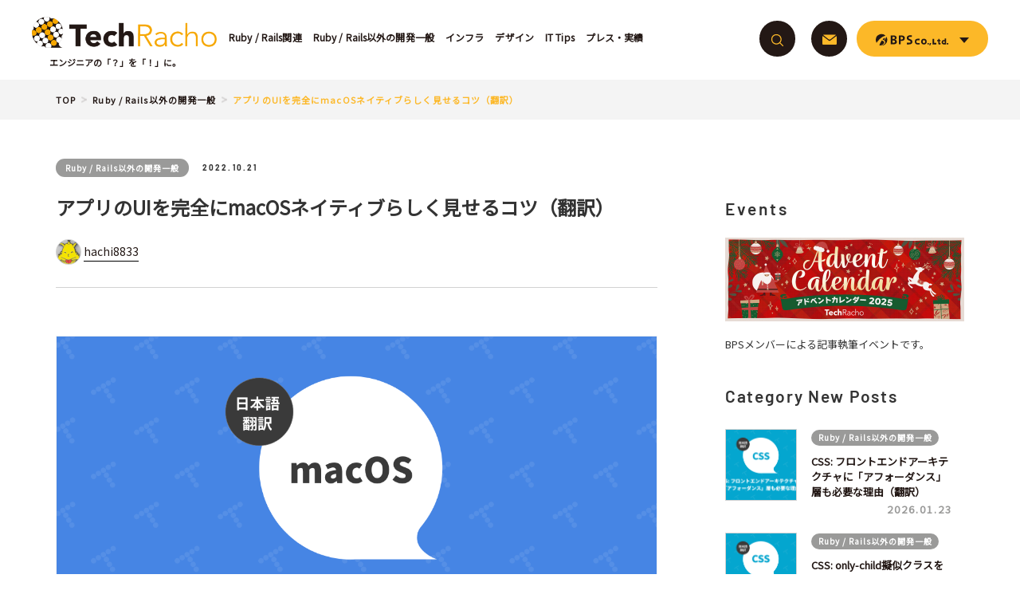

--- FILE ---
content_type: text/html; charset=UTF-8
request_url: https://techracho.bpsinc.jp/hachi8833/2022_10_21/122080
body_size: 125726
content:
<!DOCTYPE html>
<html dir="ltr" lang="ja" prefix="og: https://ogp.me/ns#">
<head>
  <meta charset="UTF-8">
  
  <meta name="viewport" content="width=device-width,initial-scale=1.0,user-scalable=yes">
  <meta http-equiv="X-UA-Compatible" content="IE=edge">

  <link rel="shortcut icon" href="https://techracho.bpsinc.jp/wp-content/themes/techracho/assets/images/favicon.ico?_=g0oqnk">
  <link rel="apple-touch-icon" href="https://techracho.bpsinc.jp/wp-content/themes/techracho/assets/images/apple-touch-icon.png?_=g0oqnk">

  
  
    <!-- Google Tag Manager -->
  <script>(function(w,d,s,l,i){w[l]=w[l]||[];w[l].push({'gtm.start':
  new Date().getTime(),event:'gtm.js'});var f=d.getElementsByTagName(s)[0],
  j=d.createElement(s),dl=l!='dataLayer'?'&l='+l:'';j.async=true;j.src=
  'https://www.googletagmanager.com/gtm.js?id='+i+dl;f.parentNode.insertBefore(j,f);
  })(window,document,'script','dataLayer','GTM-KT5R3CX');</script>
  <!-- End Google Tag Manager -->

  <script src="https://techracho.bpsinc.jp/wp-content/themes/techracho/assets/lib/svg4everybody.min.js?_=g0oqnk"></script>  <script>svg4everybody();</script>

  	<style>img:is([sizes="auto" i], [sizes^="auto," i]) { contain-intrinsic-size: 3000px 1500px }</style>
	
		<!-- All in One SEO 4.9.1.1 - aioseo.com -->
		<title>アプリのUIを完全にmacOSネイティブらしく見せるコツ（翻訳）｜TechRacho by BPS株式会社</title>
	<meta name="description" content="概要 原著者の許諾を得て翻訳・公開いたします。 英語記事: How to make absolutely an" />
	<meta name="robots" content="max-snippet:-1, max-image-preview:large, max-video-preview:-1" />
	<meta name="author" content="hachi8833"/>
	<link rel="canonical" href="https://techracho.bpsinc.jp/hachi8833/2022_10_21/122080" />
	<meta name="generator" content="All in One SEO (AIOSEO) 4.9.1.1" />
		<meta property="og:locale" content="ja_JP" />
		<meta property="og:site_name" content="TechRacho" />
		<meta property="og:type" content="article" />
		<meta property="og:title" content="アプリのUIを完全にmacOSネイティブらしく見せるコツ（翻訳）｜TechRacho by BPS株式会社" />
		<meta property="og:description" content="概要 原著者の許諾を得て翻訳・公開いたします。 英語記事: How to make absolutely an" />
		<meta property="og:url" content="https://techracho.bpsinc.jp/hachi8833/2022_10_21/122080" />
		<meta property="og:image" content="https://techracho.bpsinc.jp/wp-content/uploads/2022/09/make_apps_look_like_macos_eyecatch-min.png" />
		<meta property="og:image:secure_url" content="https://techracho.bpsinc.jp/wp-content/uploads/2022/09/make_apps_look_like_macos_eyecatch-min.png" />
		<meta property="og:image:width" content="1200" />
		<meta property="og:image:height" content="720" />
		<meta property="article:published_time" content="2022-10-21T08:30:25+00:00" />
		<meta property="article:modified_time" content="2023-11-17T09:54:46+00:00" />
		<meta name="twitter:card" content="summary_large_image" />
		<meta name="twitter:title" content="アプリのUIを完全にmacOSネイティブらしく見せるコツ（翻訳）｜TechRacho by BPS株式会社" />
		<meta name="twitter:description" content="概要 原著者の許諾を得て翻訳・公開いたします。 英語記事: How to make absolutely an" />
		<meta name="twitter:image" content="https://techracho.bpsinc.jp/wp-content/uploads/2022/09/make_apps_look_like_macos_eyecatch-min.png" />
		<!-- All in One SEO -->

<link rel='dns-prefetch' href='//fonts.googleapis.com' />
<link rel='dns-prefetch' href='//cdnjs.cloudflare.com' />
<script type="text/javascript" id="wpp-js" src="https://techracho.bpsinc.jp/wp-content/plugins/wordpress-popular-posts/assets/js/wpp.min.js?ver=7.3.6" data-sampling="1" data-sampling-rate="10" data-api-url="https://techracho.bpsinc.jp/wp-json/wordpress-popular-posts" data-post-id="122080" data-token="8953ea4396" data-lang="0" data-debug="0"></script>
<link rel="alternate" type="application/rss+xml" title="TechRacho &raquo; アプリのUIを完全にmacOSネイティブらしく見せるコツ（翻訳） のコメントのフィード" href="https://techracho.bpsinc.jp/hachi8833/2022_10_21/122080/feed" />
<script type="text/javascript">
/* <![CDATA[ */
window._wpemojiSettings = {"baseUrl":"https:\/\/s.w.org\/images\/core\/emoji\/16.0.1\/72x72\/","ext":".png","svgUrl":"https:\/\/s.w.org\/images\/core\/emoji\/16.0.1\/svg\/","svgExt":".svg","source":{"concatemoji":"https:\/\/techracho.bpsinc.jp\/wp-includes\/js\/wp-emoji-release.min.js?ver=6.8.3"}};
/*! This file is auto-generated */
!function(s,n){var o,i,e;function c(e){try{var t={supportTests:e,timestamp:(new Date).valueOf()};sessionStorage.setItem(o,JSON.stringify(t))}catch(e){}}function p(e,t,n){e.clearRect(0,0,e.canvas.width,e.canvas.height),e.fillText(t,0,0);var t=new Uint32Array(e.getImageData(0,0,e.canvas.width,e.canvas.height).data),a=(e.clearRect(0,0,e.canvas.width,e.canvas.height),e.fillText(n,0,0),new Uint32Array(e.getImageData(0,0,e.canvas.width,e.canvas.height).data));return t.every(function(e,t){return e===a[t]})}function u(e,t){e.clearRect(0,0,e.canvas.width,e.canvas.height),e.fillText(t,0,0);for(var n=e.getImageData(16,16,1,1),a=0;a<n.data.length;a++)if(0!==n.data[a])return!1;return!0}function f(e,t,n,a){switch(t){case"flag":return n(e,"\ud83c\udff3\ufe0f\u200d\u26a7\ufe0f","\ud83c\udff3\ufe0f\u200b\u26a7\ufe0f")?!1:!n(e,"\ud83c\udde8\ud83c\uddf6","\ud83c\udde8\u200b\ud83c\uddf6")&&!n(e,"\ud83c\udff4\udb40\udc67\udb40\udc62\udb40\udc65\udb40\udc6e\udb40\udc67\udb40\udc7f","\ud83c\udff4\u200b\udb40\udc67\u200b\udb40\udc62\u200b\udb40\udc65\u200b\udb40\udc6e\u200b\udb40\udc67\u200b\udb40\udc7f");case"emoji":return!a(e,"\ud83e\udedf")}return!1}function g(e,t,n,a){var r="undefined"!=typeof WorkerGlobalScope&&self instanceof WorkerGlobalScope?new OffscreenCanvas(300,150):s.createElement("canvas"),o=r.getContext("2d",{willReadFrequently:!0}),i=(o.textBaseline="top",o.font="600 32px Arial",{});return e.forEach(function(e){i[e]=t(o,e,n,a)}),i}function t(e){var t=s.createElement("script");t.src=e,t.defer=!0,s.head.appendChild(t)}"undefined"!=typeof Promise&&(o="wpEmojiSettingsSupports",i=["flag","emoji"],n.supports={everything:!0,everythingExceptFlag:!0},e=new Promise(function(e){s.addEventListener("DOMContentLoaded",e,{once:!0})}),new Promise(function(t){var n=function(){try{var e=JSON.parse(sessionStorage.getItem(o));if("object"==typeof e&&"number"==typeof e.timestamp&&(new Date).valueOf()<e.timestamp+604800&&"object"==typeof e.supportTests)return e.supportTests}catch(e){}return null}();if(!n){if("undefined"!=typeof Worker&&"undefined"!=typeof OffscreenCanvas&&"undefined"!=typeof URL&&URL.createObjectURL&&"undefined"!=typeof Blob)try{var e="postMessage("+g.toString()+"("+[JSON.stringify(i),f.toString(),p.toString(),u.toString()].join(",")+"));",a=new Blob([e],{type:"text/javascript"}),r=new Worker(URL.createObjectURL(a),{name:"wpTestEmojiSupports"});return void(r.onmessage=function(e){c(n=e.data),r.terminate(),t(n)})}catch(e){}c(n=g(i,f,p,u))}t(n)}).then(function(e){for(var t in e)n.supports[t]=e[t],n.supports.everything=n.supports.everything&&n.supports[t],"flag"!==t&&(n.supports.everythingExceptFlag=n.supports.everythingExceptFlag&&n.supports[t]);n.supports.everythingExceptFlag=n.supports.everythingExceptFlag&&!n.supports.flag,n.DOMReady=!1,n.readyCallback=function(){n.DOMReady=!0}}).then(function(){return e}).then(function(){var e;n.supports.everything||(n.readyCallback(),(e=n.source||{}).concatemoji?t(e.concatemoji):e.wpemoji&&e.twemoji&&(t(e.twemoji),t(e.wpemoji)))}))}((window,document),window._wpemojiSettings);
/* ]]> */
</script>
<link rel='stylesheet' id='wp-quicklatex-format-css' href='https://techracho.bpsinc.jp/wp-content/plugins/wp-quicklatex/css/quicklatex-format.css?ver=6.8.3' type='text/css' media='all' />
<style id='wp-emoji-styles-inline-css' type='text/css'>

	img.wp-smiley, img.emoji {
		display: inline !important;
		border: none !important;
		box-shadow: none !important;
		height: 1em !important;
		width: 1em !important;
		margin: 0 0.07em !important;
		vertical-align: -0.1em !important;
		background: none !important;
		padding: 0 !important;
	}
</style>
<link rel='stylesheet' id='wp-block-library-css' href='https://techracho.bpsinc.jp/wp-includes/css/dist/block-library/style.min.css?ver=6.8.3' type='text/css' media='all' />
<style id='classic-theme-styles-inline-css' type='text/css'>
/*! This file is auto-generated */
.wp-block-button__link{color:#fff;background-color:#32373c;border-radius:9999px;box-shadow:none;text-decoration:none;padding:calc(.667em + 2px) calc(1.333em + 2px);font-size:1.125em}.wp-block-file__button{background:#32373c;color:#fff;text-decoration:none}
</style>
<link rel='stylesheet' id='aioseo/css/src/vue/standalone/blocks/table-of-contents/global.scss-css' href='https://techracho.bpsinc.jp/wp-content/plugins/all-in-one-seo-pack/dist/Lite/assets/css/table-of-contents/global.e90f6d47.css?ver=4.9.1.1' type='text/css' media='all' />
<style id='co-authors-plus-coauthors-style-inline-css' type='text/css'>
.wp-block-co-authors-plus-coauthors.is-layout-flow [class*=wp-block-co-authors-plus]{display:inline}

</style>
<style id='co-authors-plus-avatar-style-inline-css' type='text/css'>
.wp-block-co-authors-plus-avatar :where(img){height:auto;max-width:100%;vertical-align:bottom}.wp-block-co-authors-plus-coauthors.is-layout-flow .wp-block-co-authors-plus-avatar :where(img){vertical-align:middle}.wp-block-co-authors-plus-avatar:is(.alignleft,.alignright){display:table}.wp-block-co-authors-plus-avatar.aligncenter{display:table;margin-inline:auto}

</style>
<style id='co-authors-plus-image-style-inline-css' type='text/css'>
.wp-block-co-authors-plus-image{margin-bottom:0}.wp-block-co-authors-plus-image :where(img){height:auto;max-width:100%;vertical-align:bottom}.wp-block-co-authors-plus-coauthors.is-layout-flow .wp-block-co-authors-plus-image :where(img){vertical-align:middle}.wp-block-co-authors-plus-image:is(.alignfull,.alignwide) :where(img){width:100%}.wp-block-co-authors-plus-image:is(.alignleft,.alignright){display:table}.wp-block-co-authors-plus-image.aligncenter{display:table;margin-inline:auto}

</style>
<style id='global-styles-inline-css' type='text/css'>
:root{--wp--preset--aspect-ratio--square: 1;--wp--preset--aspect-ratio--4-3: 4/3;--wp--preset--aspect-ratio--3-4: 3/4;--wp--preset--aspect-ratio--3-2: 3/2;--wp--preset--aspect-ratio--2-3: 2/3;--wp--preset--aspect-ratio--16-9: 16/9;--wp--preset--aspect-ratio--9-16: 9/16;--wp--preset--color--black: #000000;--wp--preset--color--cyan-bluish-gray: #abb8c3;--wp--preset--color--white: #ffffff;--wp--preset--color--pale-pink: #f78da7;--wp--preset--color--vivid-red: #cf2e2e;--wp--preset--color--luminous-vivid-orange: #ff6900;--wp--preset--color--luminous-vivid-amber: #fcb900;--wp--preset--color--light-green-cyan: #7bdcb5;--wp--preset--color--vivid-green-cyan: #00d084;--wp--preset--color--pale-cyan-blue: #8ed1fc;--wp--preset--color--vivid-cyan-blue: #0693e3;--wp--preset--color--vivid-purple: #9b51e0;--wp--preset--gradient--vivid-cyan-blue-to-vivid-purple: linear-gradient(135deg,rgba(6,147,227,1) 0%,rgb(155,81,224) 100%);--wp--preset--gradient--light-green-cyan-to-vivid-green-cyan: linear-gradient(135deg,rgb(122,220,180) 0%,rgb(0,208,130) 100%);--wp--preset--gradient--luminous-vivid-amber-to-luminous-vivid-orange: linear-gradient(135deg,rgba(252,185,0,1) 0%,rgba(255,105,0,1) 100%);--wp--preset--gradient--luminous-vivid-orange-to-vivid-red: linear-gradient(135deg,rgba(255,105,0,1) 0%,rgb(207,46,46) 100%);--wp--preset--gradient--very-light-gray-to-cyan-bluish-gray: linear-gradient(135deg,rgb(238,238,238) 0%,rgb(169,184,195) 100%);--wp--preset--gradient--cool-to-warm-spectrum: linear-gradient(135deg,rgb(74,234,220) 0%,rgb(151,120,209) 20%,rgb(207,42,186) 40%,rgb(238,44,130) 60%,rgb(251,105,98) 80%,rgb(254,248,76) 100%);--wp--preset--gradient--blush-light-purple: linear-gradient(135deg,rgb(255,206,236) 0%,rgb(152,150,240) 100%);--wp--preset--gradient--blush-bordeaux: linear-gradient(135deg,rgb(254,205,165) 0%,rgb(254,45,45) 50%,rgb(107,0,62) 100%);--wp--preset--gradient--luminous-dusk: linear-gradient(135deg,rgb(255,203,112) 0%,rgb(199,81,192) 50%,rgb(65,88,208) 100%);--wp--preset--gradient--pale-ocean: linear-gradient(135deg,rgb(255,245,203) 0%,rgb(182,227,212) 50%,rgb(51,167,181) 100%);--wp--preset--gradient--electric-grass: linear-gradient(135deg,rgb(202,248,128) 0%,rgb(113,206,126) 100%);--wp--preset--gradient--midnight: linear-gradient(135deg,rgb(2,3,129) 0%,rgb(40,116,252) 100%);--wp--preset--font-size--small: 13px;--wp--preset--font-size--medium: 20px;--wp--preset--font-size--large: 36px;--wp--preset--font-size--x-large: 42px;--wp--preset--spacing--20: 0.44rem;--wp--preset--spacing--30: 0.67rem;--wp--preset--spacing--40: 1rem;--wp--preset--spacing--50: 1.5rem;--wp--preset--spacing--60: 2.25rem;--wp--preset--spacing--70: 3.38rem;--wp--preset--spacing--80: 5.06rem;--wp--preset--shadow--natural: 6px 6px 9px rgba(0, 0, 0, 0.2);--wp--preset--shadow--deep: 12px 12px 50px rgba(0, 0, 0, 0.4);--wp--preset--shadow--sharp: 6px 6px 0px rgba(0, 0, 0, 0.2);--wp--preset--shadow--outlined: 6px 6px 0px -3px rgba(255, 255, 255, 1), 6px 6px rgba(0, 0, 0, 1);--wp--preset--shadow--crisp: 6px 6px 0px rgba(0, 0, 0, 1);}:where(.is-layout-flex){gap: 0.5em;}:where(.is-layout-grid){gap: 0.5em;}body .is-layout-flex{display: flex;}.is-layout-flex{flex-wrap: wrap;align-items: center;}.is-layout-flex > :is(*, div){margin: 0;}body .is-layout-grid{display: grid;}.is-layout-grid > :is(*, div){margin: 0;}:where(.wp-block-columns.is-layout-flex){gap: 2em;}:where(.wp-block-columns.is-layout-grid){gap: 2em;}:where(.wp-block-post-template.is-layout-flex){gap: 1.25em;}:where(.wp-block-post-template.is-layout-grid){gap: 1.25em;}.has-black-color{color: var(--wp--preset--color--black) !important;}.has-cyan-bluish-gray-color{color: var(--wp--preset--color--cyan-bluish-gray) !important;}.has-white-color{color: var(--wp--preset--color--white) !important;}.has-pale-pink-color{color: var(--wp--preset--color--pale-pink) !important;}.has-vivid-red-color{color: var(--wp--preset--color--vivid-red) !important;}.has-luminous-vivid-orange-color{color: var(--wp--preset--color--luminous-vivid-orange) !important;}.has-luminous-vivid-amber-color{color: var(--wp--preset--color--luminous-vivid-amber) !important;}.has-light-green-cyan-color{color: var(--wp--preset--color--light-green-cyan) !important;}.has-vivid-green-cyan-color{color: var(--wp--preset--color--vivid-green-cyan) !important;}.has-pale-cyan-blue-color{color: var(--wp--preset--color--pale-cyan-blue) !important;}.has-vivid-cyan-blue-color{color: var(--wp--preset--color--vivid-cyan-blue) !important;}.has-vivid-purple-color{color: var(--wp--preset--color--vivid-purple) !important;}.has-black-background-color{background-color: var(--wp--preset--color--black) !important;}.has-cyan-bluish-gray-background-color{background-color: var(--wp--preset--color--cyan-bluish-gray) !important;}.has-white-background-color{background-color: var(--wp--preset--color--white) !important;}.has-pale-pink-background-color{background-color: var(--wp--preset--color--pale-pink) !important;}.has-vivid-red-background-color{background-color: var(--wp--preset--color--vivid-red) !important;}.has-luminous-vivid-orange-background-color{background-color: var(--wp--preset--color--luminous-vivid-orange) !important;}.has-luminous-vivid-amber-background-color{background-color: var(--wp--preset--color--luminous-vivid-amber) !important;}.has-light-green-cyan-background-color{background-color: var(--wp--preset--color--light-green-cyan) !important;}.has-vivid-green-cyan-background-color{background-color: var(--wp--preset--color--vivid-green-cyan) !important;}.has-pale-cyan-blue-background-color{background-color: var(--wp--preset--color--pale-cyan-blue) !important;}.has-vivid-cyan-blue-background-color{background-color: var(--wp--preset--color--vivid-cyan-blue) !important;}.has-vivid-purple-background-color{background-color: var(--wp--preset--color--vivid-purple) !important;}.has-black-border-color{border-color: var(--wp--preset--color--black) !important;}.has-cyan-bluish-gray-border-color{border-color: var(--wp--preset--color--cyan-bluish-gray) !important;}.has-white-border-color{border-color: var(--wp--preset--color--white) !important;}.has-pale-pink-border-color{border-color: var(--wp--preset--color--pale-pink) !important;}.has-vivid-red-border-color{border-color: var(--wp--preset--color--vivid-red) !important;}.has-luminous-vivid-orange-border-color{border-color: var(--wp--preset--color--luminous-vivid-orange) !important;}.has-luminous-vivid-amber-border-color{border-color: var(--wp--preset--color--luminous-vivid-amber) !important;}.has-light-green-cyan-border-color{border-color: var(--wp--preset--color--light-green-cyan) !important;}.has-vivid-green-cyan-border-color{border-color: var(--wp--preset--color--vivid-green-cyan) !important;}.has-pale-cyan-blue-border-color{border-color: var(--wp--preset--color--pale-cyan-blue) !important;}.has-vivid-cyan-blue-border-color{border-color: var(--wp--preset--color--vivid-cyan-blue) !important;}.has-vivid-purple-border-color{border-color: var(--wp--preset--color--vivid-purple) !important;}.has-vivid-cyan-blue-to-vivid-purple-gradient-background{background: var(--wp--preset--gradient--vivid-cyan-blue-to-vivid-purple) !important;}.has-light-green-cyan-to-vivid-green-cyan-gradient-background{background: var(--wp--preset--gradient--light-green-cyan-to-vivid-green-cyan) !important;}.has-luminous-vivid-amber-to-luminous-vivid-orange-gradient-background{background: var(--wp--preset--gradient--luminous-vivid-amber-to-luminous-vivid-orange) !important;}.has-luminous-vivid-orange-to-vivid-red-gradient-background{background: var(--wp--preset--gradient--luminous-vivid-orange-to-vivid-red) !important;}.has-very-light-gray-to-cyan-bluish-gray-gradient-background{background: var(--wp--preset--gradient--very-light-gray-to-cyan-bluish-gray) !important;}.has-cool-to-warm-spectrum-gradient-background{background: var(--wp--preset--gradient--cool-to-warm-spectrum) !important;}.has-blush-light-purple-gradient-background{background: var(--wp--preset--gradient--blush-light-purple) !important;}.has-blush-bordeaux-gradient-background{background: var(--wp--preset--gradient--blush-bordeaux) !important;}.has-luminous-dusk-gradient-background{background: var(--wp--preset--gradient--luminous-dusk) !important;}.has-pale-ocean-gradient-background{background: var(--wp--preset--gradient--pale-ocean) !important;}.has-electric-grass-gradient-background{background: var(--wp--preset--gradient--electric-grass) !important;}.has-midnight-gradient-background{background: var(--wp--preset--gradient--midnight) !important;}.has-small-font-size{font-size: var(--wp--preset--font-size--small) !important;}.has-medium-font-size{font-size: var(--wp--preset--font-size--medium) !important;}.has-large-font-size{font-size: var(--wp--preset--font-size--large) !important;}.has-x-large-font-size{font-size: var(--wp--preset--font-size--x-large) !important;}
:where(.wp-block-post-template.is-layout-flex){gap: 1.25em;}:where(.wp-block-post-template.is-layout-grid){gap: 1.25em;}
:where(.wp-block-columns.is-layout-flex){gap: 2em;}:where(.wp-block-columns.is-layout-grid){gap: 2em;}
:root :where(.wp-block-pullquote){font-size: 1.5em;line-height: 1.6;}
</style>
<link rel='stylesheet' id='wordpress-popular-posts-css-css' href='https://techracho.bpsinc.jp/wp-content/plugins/wordpress-popular-posts/assets/css/wpp.css?ver=7.3.6' type='text/css' media='all' />
<link rel='stylesheet' id='google-font-css' href='https://fonts.googleapis.com/css?family=Noto+Sans+JP&#038;ver=1.0.0' type='text/css' media='all' />
<link rel='stylesheet' id='techracho-style-css' href='https://techracho.bpsinc.jp/wp-content/themes/techracho/assets/css/style.css?_=g0oqnk&#038;ver=1.0.0' type='text/css' media='all' />
<link rel='stylesheet' id='highlight-css-css' href='https://cdnjs.cloudflare.com/ajax/libs/highlight.js/11.7.0/styles/github-dark-dimmed.min.css?ver=11.7.0' type='text/css' media='all' />
<link rel='stylesheet' id='wpel-style-css' href='https://techracho.bpsinc.jp/wp-content/plugins/wp-external-links/public/css/wpel.css?ver=2.63' type='text/css' media='all' />
<link rel='stylesheet' id='wp-pagenavi-css' href='https://techracho.bpsinc.jp/wp-content/plugins/wp-pagenavi/pagenavi-css.css?ver=2.70' type='text/css' media='all' />
<script type="text/javascript" src="https://techracho.bpsinc.jp/wp-includes/js/jquery/jquery.min.js?ver=3.7.1" id="jquery-core-js"></script>
<script type="text/javascript" src="https://techracho.bpsinc.jp/wp-includes/js/jquery/jquery-migrate.min.js?ver=3.4.1" id="jquery-migrate-js"></script>
<script type="text/javascript" src="https://techracho.bpsinc.jp/wp-content/plugins/wp-quicklatex/js/wp-quicklatex-frontend.js?ver=1.0" id="wp-quicklatex-frontend-js"></script>
<link rel="https://api.w.org/" href="https://techracho.bpsinc.jp/wp-json/" /><link rel="alternate" title="JSON" type="application/json" href="https://techracho.bpsinc.jp/wp-json/wp/v2/posts/122080" /><link rel="EditURI" type="application/rsd+xml" title="RSD" href="https://techracho.bpsinc.jp/xmlrpc.php?rsd" />
<link rel='shortlink' href='https://techracho.bpsinc.jp/?p=122080' />
<link rel="alternate" title="oEmbed (JSON)" type="application/json+oembed" href="https://techracho.bpsinc.jp/wp-json/oembed/1.0/embed?url=https%3A%2F%2Ftechracho.bpsinc.jp%2Fhachi8833%2F2022_10_21%2F122080" />
<link rel="alternate" title="oEmbed (XML)" type="text/xml+oembed" href="https://techracho.bpsinc.jp/wp-json/oembed/1.0/embed?url=https%3A%2F%2Ftechracho.bpsinc.jp%2Fhachi8833%2F2022_10_21%2F122080&#038;format=xml" />
            <style id="wpp-loading-animation-styles">@-webkit-keyframes bgslide{from{background-position-x:0}to{background-position-x:-200%}}@keyframes bgslide{from{background-position-x:0}to{background-position-x:-200%}}.wpp-widget-block-placeholder,.wpp-shortcode-placeholder{margin:0 auto;width:60px;height:3px;background:#dd3737;background:linear-gradient(90deg,#dd3737 0%,#571313 10%,#dd3737 100%);background-size:200% auto;border-radius:3px;-webkit-animation:bgslide 1s infinite linear;animation:bgslide 1s infinite linear}</style>
            <link rel="icon" href="https://techracho.bpsinc.jp/wp-content/uploads/2017/09/cropped-techracho_official_icon-1-32x32.png" sizes="32x32" />
<link rel="icon" href="https://techracho.bpsinc.jp/wp-content/uploads/2017/09/cropped-techracho_official_icon-1-192x192.png" sizes="192x192" />
<link rel="apple-touch-icon" href="https://techracho.bpsinc.jp/wp-content/uploads/2017/09/cropped-techracho_official_icon-1-180x180.png" />
<meta name="msapplication-TileImage" content="https://techracho.bpsinc.jp/wp-content/uploads/2017/09/cropped-techracho_official_icon-1-270x270.png" />
</head>

<body class="wp-singular post-template-default single single-post postid-122080 single-format-standard wp-theme-techracho" id="top">
<!-- Google Tag Manager (noscript) -->
<noscript>
  <iframe src="https://www.googletagmanager.com/ns.html?id=GTM-KT5R3CX" height="0" width="0" style="display:none;visibility:hidden"></iframe>
</noscript>
<!-- End Google Tag Manager (noscript) -->
<div id="fb-root"></div>

<header class="header u-clear" id="js-header" data-scroll-header>
  <div class="header-left">
        <a class="header-logo-link u-notap" href="https://techracho.bpsinc.jp/" data-wpel-link="internal" target="_self">
      <img src="https://techracho.bpsinc.jp/wp-content/themes/techracho/assets/images/header-logo.png?_=g0oqnk" alt="Tech Racho">
      <span class="header-logo-text">エンジニアの「？」を「！」に。</span>
    </a>

    <div class="header-nav-list" id="js-header-nav-list">
      <ul class="header-nav-list-inner">
        <li class="header-nav-list-item">
          <a class="header-nav-list-link u-notap" href="https://techracho.bpsinc.jp/category/ruby-rails-related" data-wpel-link="internal" target="_self">
            <span class="header-nav-list-link-text">Ruby / Rails関連</span>
          </a>
        </li>
        <li class="header-nav-list-item">
          <a class="header-nav-list-link u-notap" href="https://techracho.bpsinc.jp/category/general-development" data-wpel-link="internal" target="_self">
            <span class="header-nav-list-link-text">Ruby / Rails以外の開発一般</span>
          </a>
        </li>
        <li class="header-nav-list-item">
          <a class="header-nav-list-link u-notap" href="https://techracho.bpsinc.jp/category/infra" data-wpel-link="internal" target="_self">
            <span class="header-nav-list-link-text">インフラ</span>
          </a>
        </li>
        <li class="header-nav-list-item">
          <a class="header-nav-list-link u-notap" href="https://techracho.bpsinc.jp/category/design" data-wpel-link="internal" target="_self">
            <span class="header-nav-list-link-text">デザイン</span>
          </a>
        </li>
        <li class="header-nav-list-item">
          <a class="header-nav-list-link u-notap" href="https://techracho.bpsinc.jp/category/ittips" data-wpel-link="internal" target="_self">
            <span class="header-nav-list-link-text">IT Tips</span>
          </a>
        </li>
        <li class="header-nav-list-item">
          <a class="header-nav-list-link u-notap" href="https://techracho.bpsinc.jp/category/press-result" data-wpel-link="internal" target="_self">
            <span class="header-nav-list-link-text">プレス・実績</span>
          </a>
        </li>
      </ul>
    </div>
  </div>

  <div class="header-right u-clear" id="js-header-right">
    <div class="menu" id="js-menu-content">
      <div class="menu-content">
        <div class="menu-content-inner">
          <form role="search" class="header-search-form" action="https://techracho.bpsinc.jp/" method="get" novalidate>
            <div class="header-search-form-bg" id="js-search-form-bg">
              <div class="header-search-form-bg-wrap">
                <input type="hidden" name="post_type" value="post">
                <input class="header-search-form-tag u-notap" placeholder="キーワードで探す" value="" type="search" name="s" id="js-search-form-tag">
              </div>
              <div class="header-search-form-btn">
                <button class="button button-header-search" type="submit" id="js-search-form-btn">
                  <span class="button-icon">
                    <svg role="img">
                      <use xmlns:xlink="http://www.w3.org/1999/xlink" xlink:href="https://techracho.bpsinc.jp/wp-content/themes/techracho/assets/svg/icons.svg?_=g0oqnk#magnifier"></use>
                    </svg>
                  </span>
                </button>
              </div>
            </div>
          </form>
          <div class="list list-header-right u-hidden-sp">
            <ul class="list-inner">
              <li class="list-item">
                <a class="button button-circle button-header-mail u-notap wpel-icon-right" href="https://www.bpsinc.jp/contact.html" target="_blank" data-wpel-link="external" rel="external noopener">
                  <div class="button-icon">
                    <svg role="img">
                      <use xmlns:xlink="http://www.w3.org/1999/xlink" xlink:href="https://techracho.bpsinc.jp/wp-content/themes/techracho/assets/svg/icons.svg?_=g0oqnk#envelope"></use>
                    </svg>
                  </div>
                <span class="wpel-icon wpel-image wpel-icon-19"></span></a>
              </li>
              <li class="list-item">
                <button class="button button-pill button-header-menu u-notap" type="button" id="js-header-menu-btn">
                  <span class="button-icon">
                    <svg role="img">
                      <use xmlns:xlink="http://www.w3.org/1999/xlink" xlink:href="https://techracho.bpsinc.jp/wp-content/themes/techracho/assets/svg/icons.svg?_=g0oqnk#logo"></use>
                    </svg>
                    <i>&nbsp;</i>
                  </span>
                </button>

                <div class="submenu" id="js-header-submenu">
                  <div class="submenu-list">
                    <ul class="submenu-inner" id="js-header-menu-list">
                      <li class="submenu-item">
                        <a class="link u-notap wpel-icon-right" href="https://www.bpsinc.jp/about.html" target="_blank" data-wpel-link="external" rel="external noopener">
                          <span class="link-icon"><i class="icon icon-external-link"></i></span>
                          <span class="link-text">会社概要</span>
                        <span class="wpel-icon wpel-image wpel-icon-19"></span></a>
                      </li>
                      <li class="submenu-item">
                        <a class="link u-notap wpel-icon-right" href="https://www.bpsinc.jp/ruby_on_rails.html" target="_blank" data-wpel-link="external" rel="external noopener">
                          <span class="link-icon"><i class="icon icon-external-link"></i></span>
                          <span class="link-text">Ruby on Rails</span>
                        <span class="wpel-icon wpel-image wpel-icon-19"></span></a>
                      </li>
                      <li class="submenu-item">
                        <a class="link u-notap wpel-icon-right" href="https://www.bpsinc.jp/app.html" target="_blank" data-wpel-link="external" rel="external noopener">
                          <span class="link-icon"><i class="icon icon-external-link"></i></span>
                          <span class="link-text">Android/iOS</span>
                        <span class="wpel-icon wpel-image wpel-icon-19"></span></a>
                      </li>
                      <li class="submenu-item">
                        <a class="link u-notap wpel-icon-right" href="https://design.bpsinc.jp/" target="_blank" data-wpel-link="external" rel="external noopener">
                          <span class="link-icon"><i class="icon icon-external-link"></i></span>
                          <span class="link-text">デザイン</span>
                        <span class="wpel-icon wpel-image wpel-icon-19"></span></a>
                      </li>
                      <li class="submenu-item">
                        <a class="link u-notap wpel-icon-right" href="https://www.bpsinc.jp/infra/" target="_blank" data-wpel-link="external" rel="external noopener">
                          <span class="link-icon"><i class="icon icon-external-link"></i></span>
                          <span class="link-text">サーバ保守</span>
                        <span class="wpel-icon wpel-image wpel-icon-19"></span></a>
                      </li>
                      <li class="submenu-item">
                        <a class="link u-notap wpel-icon-right" href="https://www.bpsinc.jp/recruit.html" target="_blank" data-wpel-link="external" rel="external noopener">
                          <span class="link-icon"><i class="icon icon-external-link"></i></span>
                          <span class="link-text">採用情報</span>
                        <span class="wpel-icon wpel-image wpel-icon-19"></span></a>
                      </li>
                    </ul>
                  </div>

                  <a class="submenu-logo u-notap wpel-icon-right" href="https://www.bpsinc.jp" data-wpel-link="external" target="_blank" rel="external noopener">
                    <svg role="img">
                      <use xmlns:xlink="http://www.w3.org/1999/xlink" xlink:href="https://techracho.bpsinc.jp/wp-content/themes/techracho/assets/svg/icons.svg?_=g0oqnk#logo"></use>
                    </svg>
                  <span class="wpel-icon wpel-image wpel-icon-19"></span></a>
                </div>
              </li>
            </ul>
          </div>
          <!-- //MOBILE -->
          <div class="header-nav-list header-nav-list-main u-hidden-pc">
            <ul class="header-nav-list-inner">
              <li class="header-nav-list-item">
                <a class="header-nav-list-link u-notap" href="https://techracho.bpsinc.jp/archive/" data-wpel-link="internal" target="_self">
                  <span class="header-nav-list-link-text">新着記事</span>
                </a>
              </li>
              <li class="header-nav-list-item">
                <a class="header-nav-list-link u-notap" href="https://techracho.bpsinc.jp/category/ruby-rails-related" data-wpel-link="internal" target="_self">
                  <span class="header-nav-list-link-text">Ruby / Rails関連</span>
                </a>
              </li>
              <li class="header-nav-list-item">
                <a class="header-nav-list-link u-notap" href="https://techracho.bpsinc.jp/category/general-development" data-wpel-link="internal" target="_self">
                  <span class="header-nav-list-link-text">Ruby / Rails以外の開発一般</span>
                </a>
              </li>
              <li class="header-nav-list-item">
                <a class="header-nav-list-link u-notap" href="https://techracho.bpsinc.jp/category/infra" data-wpel-link="internal" target="_self">
                  <span class="header-nav-list-link-text">インフラ</span>
                </a>
              </li>
              <li class="header-nav-list-item">
                <a class="header-nav-list-link u-notap" href="https://techracho.bpsinc.jp/category/design" data-wpel-link="internal" target="_self">
                  <span class="header-nav-list-link-text">デザイン</span>
                </a>
              </li>
              <li class="header-nav-list-item">
                <a class="header-nav-list-link u-notap" href="https://techracho.bpsinc.jp/category/ittips" data-wpel-link="internal" target="_self">
                  <span class="header-nav-list-link-text">IT Tips</span>
                </a>
              </li>
              <li class="header-nav-list-item">
                <a class="header-nav-list-link u-notap" href="https://techracho.bpsinc.jp/category/press-result" data-wpel-link="internal" target="_self">
                  <span class="header-nav-list-link-text">プレス・実績</span>
                </a>
              </li>
            </ul>
          </div>
          <div class="header-nav-list header-nav-list-sub u-hidden-pc">
            <ul class="header-nav-list-inner">
              <li class="header-nav-list-item">
                <a class="header-nav-list-link wpel-icon-right" href="https://www.bpsinc.jp/about.html" target="_blank" data-wpel-link="external" rel="external noopener">
                  <span class="link-icon"><i class="icon icon-external-link"></i></span>
                  <span class="link-text">会社概要</span>
                <span class="wpel-icon wpel-image wpel-icon-19"></span></a>
              </li>
              <li class="header-nav-list-item">
                <a class="header-nav-list-link wpel-icon-right" href="https://www.bpsinc.jp/" target="_blank" data-wpel-link="external" rel="external noopener">
                  <span class="link-icon"><i class="icon icon-external-link"></i></span>
                  <span class="link-text">サービス</span>
                <span class="wpel-icon wpel-image wpel-icon-19"></span></a>
              </li>
              <li class="header-nav-list-item">
                <a class="header-nav-list-link wpel-icon-right" href="https://www.bpsinc.jp/epub.html#chogazo" target="_blank" data-wpel-link="external" rel="external noopener">
                  <span class="link-icon"><i class="icon icon-external-link"></i></span>
                  <span class="link-text">自社製品</span>
                <span class="wpel-icon wpel-image wpel-icon-19"></span></a>
              </li>
              <li class="header-nav-list-item">
                <a class="header-nav-list-link wpel-icon-right" href="https://www.bpsinc.jp/recruit.html" target="_blank" data-wpel-link="external" rel="external noopener">
                  <span class="link-icon"><i class="icon icon-external-link"></i></span>
                  <span class="link-text">採用情報</span>
                <span class="wpel-icon wpel-image wpel-icon-19"></span></a>
              </li>
            </ul>
          </div>
          <div class="list list-menu-content-sp u-hidden-pc">
            <ul class="list-inner">
              <li class="list-item">
                <a class="button button-pill button-header-menu-sp u-notap wpel-icon-right" href="https://www.bpsinc.jp/contact.html" data-wpel-link="external" target="_blank" rel="external noopener">
                  <span class="button-icon">
                    <svg role="img">
                      <use xmlns:xlink="http://www.w3.org/1999/xlink" xlink:href="https://techracho.bpsinc.jp/wp-content/themes/techracho/assets/svg/icons.svg?_=g0oqnk#envelope"></use>
                    </svg>
                    <span class="button-text">CONTACT</span>
                  </span>
                <span class="wpel-icon wpel-image wpel-icon-19"></span></a>
              </li>
              <li class="list-item">
                <a class="button button-pill button-header-mail-sp u-notap wpel-icon-right" href="https://www.bpsinc.jp" data-wpel-link="external" target="_blank" rel="external noopener">
                  <span class="button-icon">
                    <svg role="img">
                      <use xmlns:xlink="http://www.w3.org/1999/xlink" xlink:href="https://techracho.bpsinc.jp/wp-content/themes/techracho/assets/svg/icons.svg?_=g0oqnk#logo"></use>
                    </svg>
                    <i class="icon icon-external-link"></i>
                  </span>
                <span class="wpel-icon wpel-image wpel-icon-19"></span></a>
              </li>
            </ul>
          </div>
        </div>
      </div>
    </div>
  </div>

  <button class="menu-icon u-hidden-pc u-notap" type="button" id="js-menu-btn">
    <span class="menu-icon-bar"></span>
    <span class="menu-icon-bar"></span>
    <span class="menu-icon-bar"></span>
  </button>
</header>

<div class="single-detail-breadcrumb">
  <div class="single-detail-breadcrumb-inner l-container">
    
<div class="breadcrumb breadcrumb-single-detail">
  <ol class="breadcrumb-list">
        <li class="breadcrumb-list-item">
      <a class="breadcrumb-list-link " href="https://techracho.bpsinc.jp/" data-wpel-link="internal" target="_self">
        TOP      </a>
    </li>
        <li class="breadcrumb-list-item">
      <a class="breadcrumb-list-link " href="https://techracho.bpsinc.jp/category/general-development" data-wpel-link="internal" target="_self">
        Ruby / Rails以外の開発一般      </a>
    </li>
        <li class="breadcrumb-list-item">
      <a class="breadcrumb-list-link breadcrumb-list-link-current" href="#">
        アプリのUIを完全にmacOSネイティブらしく見せるコツ（翻訳）      </a>
    </li>
      </ol>
</div>
  </div>
</div>

<main class="l-main l-main-single">
  <div class="l-main-inner">
    <div class="l-container">
      <div class="l-content l-content-single u-clear">
        <article class="l-content-main" id="js-content-main">
          <div class="single-header">
            <div class="single-header-cat-list">
              <ul class="single-header-cat-list-inner">
                                  <li class="single-header-cat-list-item">
                    <span>Ruby / Rails以外の開発一般</span>
                  </li>
                              </ul>
            </div>

            <time class="single-header-date" datetime="2022-10-21">2022.10.21</time>
            <h1 class="single-header-title">アプリのUIを完全にmacOSネイティブらしく見せるコツ（翻訳）</h1>

            <div class="single-header-coauthor-list">
              <ul class="single-header-coauthor-list-inner">
                                <li class="single-header-coauthor-item">
                                    <a class="single-header-coauthor-link" href="https://techracho.bpsinc.jp/author/hachi8833" data-wpel-link="internal" target="_self">
                    <div class="single-header-coauthor-thumb">
                      <div style="background-image: url(https://secure.gravatar.com/avatar/2f67d136f04ffff34a032bd258acbd5ae2af76b57cb2779f1ada856648d5d7d2?s=96&r=g)"></div>
                    </div>

                                        <div class="single-header-coauthor-text">
                      <span>hachi8833</span>
                    </div>
                                      </a>
                </li>
                              </ul>
            </div>

            <div class="single-header-thumb">
                            <div style="background-image: url(https://techracho.bpsinc.jp/wp-content/uploads/2022/09/make_apps_look_like_macos_eyecatch-min.png);"></div>
            </div>

            <div class="single-header-sns">
              <div class="l-grid l-grid-col4 l-grid-md-col2 l-grid-sm-col2">
                <ul class="l-grid-inner">
                  <li class="l-grid-item">
                    <a class="single-sns single-sns-facebook" data-type="facebook" href="http://www.facebook.com/share.php?u=https://techracho.bpsinc.jp/hachi8833/2022_10_21/122080" onclick="window.open(this.href, &#039;FBwindow&#039;, &#039;width=650, height=450, menubar=no, toolbar=no, scrollbars=yes&#039;); return false;" data-wpel-link="internal" target="_self">
                      <div class="single-sns-inner">
                        <span class="single-sns-icon icon icon-facebook"></span>
                        <span class="single-sns-text">シェア</span>
                      </div>
                    </a>
                  </li>
                  <li class="l-grid-item">
                    <a class="single-sns single-sns-twitter" data-type="twitter" href="https://twitter.com/intent/tweet?url=https%3A%2F%2Ftechracho.bpsinc.jp%2Fhachi8833%2F2022_10_21%2F122080&amp;text=%E3%82%A2%E3%83%97%E3%83%AA%E3%81%AEUI%E3%82%92%E5%AE%8C%E5%85%A8%E3%81%ABmacOS%E3%83%8D%E3%82%A4%E3%83%86%E3%82%A3%E3%83%96%E3%82%89%E3%81%97%E3%81%8F%E8%A6%8B%E3%81%9B%E3%82%8B%E3%82%B3%E3%83%84%EF%BC%88%E7%BF%BB%E8%A8%B3%EF%BC%89" onclick="window.open(this.href, &#039;TWwindow&#039;, &#039;width=650, height=450, menubar=no, toolbar=no, scrollbars=yes&#039;); return false;" data-wpel-link="internal" target="_self">
                      <div class="single-sns-inner">
                        <span class="single-sns-icon icon icon-twitter"></span>
                        <span class="single-sns-text icon-text">ツイート</span>
                      </div>
                    </a>
                  </li>
                  <li class="l-grid-item">
                    <div class="single-sns single-sns-hatena" data-hatena-bookmark-layout="basic-label-counter" data-hatena-bookmark-width="107" data-hatena-bookmark-height="28" data-hatena-bookmark-lang="ja" title="アプリのUIを完全にmacOSネイティブらしく見せるコツ（翻訳）">
                      <a href="https://b.hatena.ne.jp/entry/" class="hatena-bookmark-button" data-hatena-bookmark-layout="basic-label-counter" data-hatena-bookmark-lang="ja" title="アプリのUIを完全にmacOSネイティブらしく見せるコツ（翻訳）" data-wpel-link="external" target="_blank" rel="external noopener">
                        <img src="https://b.st-hatena.com/images/v4/public/entry-button/button-only@2x.png" alt="" width="20" height="20" style="border: none;" />
                      </a>

                      <div class="single-sns-inner">
                        <span class="single-sns-icon icon icon-hatena"></span>
                        <span class="single-sns-text">ブックマーク</span>
                      </div>
                    </div>
                  </li>
                  <li class="l-grid-item single-header-sns-line">
                    <a class="single-sns single-sns-line" data-type="line" href="http://line.me/R/msg/text/?https://techracho.bpsinc.jp/hachi8833/2022_10_21/122080" target="_self" data-wpel-link="internal">
                      <div class="single-sns-inner">
                        <span class="single-sns-icon icon icon-line"></span>
                        <span class="single-sns-text">LINE</span>
                      </div>
                    </a>
                  </li>
                </ul>
              </div>
            </div>
          </div>

          <div class="single-body" id="js-single-body">
                          <div class="comment">
<p><span class="comment-title">概要</span></p>
<p>原著者の許諾を得て翻訳・公開いたします。</p>
<ul>
<li>英語記事: <a href="https://evilmartians.com/chronicles/how-to-make-absolutely-any-app-look-like-a-macos-app" data-wpel-link="external" target="_blank" rel="external noopener" class="wpel-icon-right">How to make absolutely any app look like a macOS app — Martian Chronicles, Evil Martians’ team blog<span class="wpel-icon wpel-image wpel-icon-19"></span></a></li>
<li>原文公開日: 2022/06/16</li>
<li>原著者: Anton Lovchikov、Travis Turner</li>
<li>サイト: <a href="https://evilmartians.com/" data-wpel-link="external" target="_blank" rel="external noopener" class="wpel-icon-right">Evil Martians<span class="wpel-icon wpel-image wpel-icon-19"></span></a> -- ニューヨークやロシアを中心に拠点を構えるRuby on Rails開発会社です。良質のブログ記事を多数公開し、多くのgemのスポンサーでもあります。
<ul>
<li>日本語ブログ: <a href="https://qiita.com/organizations/evilmartians" data-wpel-link="external" target="_blank" rel="external noopener" class="wpel-icon-right">合同会社イービルマーシャンズ - Qiita<span class="wpel-icon wpel-image wpel-icon-19"></span></a></li>
</ul>
</li>
</ul>
<p>日本語タイトルは内容に即したものにしました。</p>
</div>
<h2>アプリのUIを完全にmacOSネイティブらしく見せるコツ（翻訳）</h2>
<div class="comment">
<p><span class="comment-title">はじめに</span></p>
<p>ネイティブのmacOSアプリをネイティブアプリらしく見せるにはどうすればよいでしょうか？本記事ではこの疑問を追求するとともに、自分のアプリにmacOSアプリのUIデザイン規約を取り入れる実用的な手法をいくつか紹介します。これによって自分のアプリに適したUIデザインを選べるようになり、ユーザーエクスペリエンスをシームレスにするなどさまざまなメリットを得られます。詳しくは本文をお読みください！</p>
</div>
<p>本記事では「ネイティブmacOSの外観」を中心に扱いますが、<strong>以下に述べる特徴やコンセプトの多くはWindowsアプリにも適用可能な普遍的なものである</strong>ことを最初に押さえておくことが重要です。さらに、近年はデスクトップアプリとWebアプリの境界がますますなくなりつつあるため、<strong>こうした規約の多くはWebアプリにもそのまま通用します</strong>。</p>
<div style="background-color: #F3F3F3;margin: 1em; margin-left: 20%; padding: 0.5em;">
<p><small>最近だと、私たちが<a href="https://httpie.io/" data-wpel-link="external" target="_blank" rel="external noopener" class="wpel-icon-right">httpie<span class="wpel-icon wpel-image wpel-icon-19"></span></a>チームのアプリを共同開発したときにこの問題が発生しました。このアプリをネイティブのデスクトップアプリのように見せたかったのです。</small></p>
</div>
<p>私たちの目指すものについて共通理解ができたところで、改めて問いかけます。「そもそもアプリをネイティブらしく見せたい理由とは何か？」です。</p>
<p>UIデザインの規約に近づけることでユーザーにとっての使い勝手がさらにシームレスになるのはもちろんですが、それだけではありません。ネイティブらしく見えるアプリの外観は、実績のある他のネイティブアプリの外観と一貫し、ユーザーに与える「信頼感」がより高まると私は考えています。アプリがネイティブらしく見えると、アプリのUIデザインが十分吟味されていると感じられるようになり、アプリのパフォーマンスも安定性を増すように感じられるものです。</p>
<p>これによって得られるメリットは、自分たちのアプリが提供するユーザーエクスペリエンスを検討するときに考慮すべき重大なポイントであると同時に、自分たちのアプリにネイティブらしく見せるUIデザイン規約を取り入れるうえで強い説得力があると私は考えています。</p>
<div style="background-color: #F3F3F3;margin: 1em; margin-left: 20%; padding: 0.5em;">
<p><small>FigmaやCodepenやxCodeといったプロ向けツールのUIを開発している方は、以下の別記事もどうぞ。<br />
参考: <a href="https://evilmartians.com/chronicles/devs-in-mind-how-to-design-interfaces-for-developer-tools" data-wpel-link="external" target="_blank" rel="external noopener" class="wpel-icon-right">how to design interfaces for developer tools<span class="wpel-icon wpel-image wpel-icon-19"></span></a><br />
</small></p>
</div>
<p>それでは早速見てみましょう！</p>
<p><a href="https://techracho.bpsinc.jp/wp-content/uploads/2022/09/01_what-makes-a-native-desktop-app-min.png" data-wpel-link="internal" target="_self"><img fetchpriority="high" decoding="async" src="https://techracho.bpsinc.jp/wp-content/uploads/2022/09/01_what-makes-a-native-desktop-app-min.png" alt="ネイティブデスクトップアプリは何が違うか" width="900" height="374" class="alignnone size-full wp-image-122083" srcset="https://techracho.bpsinc.jp/wp-content/uploads/2022/09/01_what-makes-a-native-desktop-app-min.png 900w, https://techracho.bpsinc.jp/wp-content/uploads/2022/09/01_what-makes-a-native-desktop-app-min-300x125.png 300w, https://techracho.bpsinc.jp/wp-content/uploads/2022/09/01_what-makes-a-native-desktop-app-min-768x319.png 768w" sizes="(max-width: 900px) 100vw, 900px" /></a></p>
<h3><a id="1" href="#1">🔗</a> 指型のポインタではなくデフォルトのカーソルにする</h3>
<p>いわゆる指型のポインタカーソル（👆）は、Webでは利用コンテキストがまちまちですが、ネイティブデスクトップアプリでの本来の利用目的は、<strong>ブラウザでページを開くリンク</strong>を表すことだけです。このようなリンクは多くの場合テキスト形式のリンクになっています。</p>
<p><a href="https://techracho.bpsinc.jp/wp-content/uploads/2022/09/02_cursor-to-finger-min.png" data-wpel-link="internal" target="_self"><img decoding="async" src="https://techracho.bpsinc.jp/wp-content/uploads/2022/09/02_cursor-to-finger-min.png" alt="macOSアプリで、ブラウザを開くリンクにカーソルをかざすと指の形に変わる様子" width="900" height="441" class="alignnone size-full wp-image-122084" srcset="https://techracho.bpsinc.jp/wp-content/uploads/2022/09/02_cursor-to-finger-min.png 900w, https://techracho.bpsinc.jp/wp-content/uploads/2022/09/02_cursor-to-finger-min-300x147.png 300w, https://techracho.bpsinc.jp/wp-content/uploads/2022/09/02_cursor-to-finger-min-768x376.png 768w" sizes="(max-width: 900px) 100vw, 900px" /></a></p>
<p>しかし、こんなシンプルなルールすら守っていないアプリがたくさんあります。</p>
<p>たとえば「このMacについて」の「リソース」タブには、外部のWebページを開くリンクも含まれていますが、他の項目と一貫させる都合上、カーソルがデフォルトの矢印形になっています。</p>
<p><a href="https://techracho.bpsinc.jp/wp-content/uploads/2022/09/03_cursor-rule-broken-min.png" data-wpel-link="internal" target="_self"><img decoding="async" src="https://techracho.bpsinc.jp/wp-content/uploads/2022/09/03_cursor-rule-broken-min.png" alt="Macのresourceページのように、いつ指カーソルにするかというルールは守られないことも多い" width="900" height="627" class="alignnone size-full wp-image-122085" srcset="https://techracho.bpsinc.jp/wp-content/uploads/2022/09/03_cursor-rule-broken-min.png 900w, https://techracho.bpsinc.jp/wp-content/uploads/2022/09/03_cursor-rule-broken-min-300x209.png 300w, https://techracho.bpsinc.jp/wp-content/uploads/2022/09/03_cursor-rule-broken-min-768x535.png 768w" sizes="(max-width: 900px) 100vw, 900px" /></a></p>
<p>つまり、この"リンクルール"をどこまで厳格に守るかは開発者次第ということです。</p>
<h3><a id="2" href="#2">🔗</a> テキストはデフォルトで"選択不可"にしておく</h3>
<p>ユーザーが選択できるラベルテキストは、開発者が明示的に選択可能にしたテキストだけです。しかし、どのラベルを選択可能にし、どのラベルを選択不可能にすべきかをどうやって決めればよいでしょうか？これも微妙なグレイゾーンであり、ユーザーのワークフローを深く理解する必要があります。</p>
<p>一言でまとめると「<strong>ユーザーが選択したいと思われるものはすべて選択可能にしておくこと</strong>」です。たとえば「このMacについて」ウィンドウでは、ユーザーが「OSバージョン」「モデル名」「シリアル番号」といった"コンテンツ"を選択してコピーしたいと思うのは明らかです。しかしコンテンツの見出しそのものは選択できないようになっています。</p>
<p><a href="https://techracho.bpsinc.jp/wp-content/uploads/2022/09/04_label-not-selectable-min.png" data-wpel-link="internal" target="_self"><img loading="lazy" decoding="async" src="https://techracho.bpsinc.jp/wp-content/uploads/2022/09/04_label-not-selectable-min.png" alt="「このMacについて」ウィンドウの詳細部分は選択できるが、メインの見出しテキストは選択できない" width="900" height="572" class="alignnone size-full wp-image-122086" srcset="https://techracho.bpsinc.jp/wp-content/uploads/2022/09/04_label-not-selectable-min.png 900w, https://techracho.bpsinc.jp/wp-content/uploads/2022/09/04_label-not-selectable-min-300x191.png 300w, https://techracho.bpsinc.jp/wp-content/uploads/2022/09/04_label-not-selectable-min-768x488.png 768w" sizes="auto, (max-width: 900px) 100vw, 900px" /></a></p>
<h3><a id="3" href="#3">🔗</a> 「スタイル付きボタン」「ドロップダウンメニュー」「チェックボックス」はマウスオーバーに反応させない</h3>
<p>これはすぐに役立つコツです。ネイティブアプリ内で使われるボタンは、マウスオーバーに対する反応で分類すると2種類あります。<strong>「スタイル付きボタン」「ドロップダウンメニュー（後述）」「チェックボックス」はマウスオーバーに反応しませんが、「ゴーストボタン（プレーンテキストやアイコン）」はマウスオーバーに反応します</strong>。</p>
<p><a href="https://techracho.bpsinc.jp/wp-content/uploads/2022/09/05_no-hover-reaction-min.png" data-wpel-link="internal" target="_self"><img loading="lazy" decoding="async" src="https://techracho.bpsinc.jp/wp-content/uploads/2022/09/05_no-hover-reaction-min.png" alt="macOS内でマウスオーバーに対する反応が異なる例: スタイル付きボタンやドロップダウンメニューやチェックボックスはマウスオーバーに反応しないが、ゴーストボタンは反応する" width="900" height="615" class="alignnone size-full wp-image-122087" srcset="https://techracho.bpsinc.jp/wp-content/uploads/2022/09/05_no-hover-reaction-min.png 900w, https://techracho.bpsinc.jp/wp-content/uploads/2022/09/05_no-hover-reaction-min-300x205.png 300w, https://techracho.bpsinc.jp/wp-content/uploads/2022/09/05_no-hover-reaction-min-768x525.png 768w" sizes="auto, (max-width: 900px) 100vw, 900px" /></a></p>
<h3><a id="4" href="#4">🔗</a> メニューやテーブルにはマウスオーバーエフェクトをかけない</h3>
<p>メニュー項目やテーブルにはマウスオーバーエフェクトを効かせないようにします。</p>
<p><a href="https://techracho.bpsinc.jp/wp-content/uploads/2022/09/06_table-no-hover-min.png" data-wpel-link="internal" target="_self"><img loading="lazy" decoding="async" src="https://techracho.bpsinc.jp/wp-content/uploads/2022/09/06_table-no-hover-min.png" alt="Appleのミュージックアプリではマウスオーバーが効かない" width="900" height="596" class="alignnone size-full wp-image-122088" srcset="https://techracho.bpsinc.jp/wp-content/uploads/2022/09/06_table-no-hover-min.png 900w, https://techracho.bpsinc.jp/wp-content/uploads/2022/09/06_table-no-hover-min-300x199.png 300w, https://techracho.bpsinc.jp/wp-content/uploads/2022/09/06_table-no-hover-min-768x509.png 768w" sizes="auto, (max-width: 900px) 100vw, 900px" /></a></p>
<p>また、メニュー項目やテーブルの行にマウスオーバーすると反応する操作用サブボタンがあったとしても、それらの項目の背景が反応しないようにします。この秘訣と上述の秘訣を組み合わせることで、ユーザーにうるさがられないインターフェイスを構築できます。</p>
<p><a href="https://techracho.bpsinc.jp/wp-content/uploads/2022/09/07_table-action-on-hover-min.png" data-wpel-link="internal" target="_self"><img loading="lazy" decoding="async" src="https://techracho.bpsinc.jp/wp-content/uploads/2022/09/07_table-action-on-hover-min.png" alt="マウスオーバーに反応する例（Appleのミュージック内のサブメニューなど）" width="900" height="596" class="alignnone size-full wp-image-122089" srcset="https://techracho.bpsinc.jp/wp-content/uploads/2022/09/07_table-action-on-hover-min.png 900w, https://techracho.bpsinc.jp/wp-content/uploads/2022/09/07_table-action-on-hover-min-300x199.png 300w, https://techracho.bpsinc.jp/wp-content/uploads/2022/09/07_table-action-on-hover-min-768x509.png 768w" sizes="auto, (max-width: 900px) 100vw, 900px" /></a></p>
<p>ただし、<strong>ドロップダウンメニューの項目はマウスオーバーに反応させる</strong>点にご注意ください。これはキーボード操作用で、ユーザーがキーボードで操作するときに今どのオプションを選択しようとしているかがわかるようにするためです。</p>
<p><a href="https://techracho.bpsinc.jp/wp-content/uploads/2022/09/08_dropdown-menu-hover.avif-min.png" data-wpel-link="internal" target="_self"><img loading="lazy" decoding="async" src="https://techracho.bpsinc.jp/wp-content/uploads/2022/09/08_dropdown-menu-hover.avif-min.png" alt="マウスオーバー中はドロップダウンメニュー項目の背景色が変わる" width="900" height="495" class="alignnone size-full wp-image-122090" srcset="https://techracho.bpsinc.jp/wp-content/uploads/2022/09/08_dropdown-menu-hover.avif-min.png 900w, https://techracho.bpsinc.jp/wp-content/uploads/2022/09/08_dropdown-menu-hover.avif-min-300x165.png 300w, https://techracho.bpsinc.jp/wp-content/uploads/2022/09/08_dropdown-menu-hover.avif-min-768x422.png 768w" sizes="auto, (max-width: 900px) 100vw, 900px" /></a></p>
<p>また、アプリのメニューやリストでは選択中の項目がハイライト表示されます。これはユーザーがインターフェイス内で移動方向や操作を素早く把握するための手がかりを提供します。</p>
<h3><a id="5" href="#5">🔗</a> 押したときのステートは「控えめに表示する」か「はっきり表示する」のどちらかにする</h3>
<p>以下の3Dマップの例では、<strong>ボタンをオンにしたりモードを明示的に切り替えたりしたときに、ボタンの背景をうっすらハイライトしています</strong>。</p>
<p><a href="https://techracho.bpsinc.jp/wp-content/uploads/2022/09/09_pressed-state-map-min.png" data-wpel-link="internal" target="_self"><img loading="lazy" decoding="async" src="https://techracho.bpsinc.jp/wp-content/uploads/2022/09/09_pressed-state-map-min.png" alt="Appleのマップアプリでは、3Dエフェクトが有効になっていることがUI上でさりげなく表示される" width="900" height="584" class="alignnone size-full wp-image-122091" srcset="https://techracho.bpsinc.jp/wp-content/uploads/2022/09/09_pressed-state-map-min.png 900w, https://techracho.bpsinc.jp/wp-content/uploads/2022/09/09_pressed-state-map-min-300x195.png 300w, https://techracho.bpsinc.jp/wp-content/uploads/2022/09/09_pressed-state-map-min-768x498.png 768w" sizes="auto, (max-width: 900px) 100vw, 900px" /></a></p>
<p>一方、<strong>あるモードが有効かどうかがボタンの形だけではわかりにくい場合は、有効な場合にボタンの前景色を明示的に"有効であることを表す色"に切り替えます</strong>。</p>
<p><a href="https://techracho.bpsinc.jp/wp-content/uploads/2022/09/10_pressed-state-notes-min.png" data-wpel-link="internal" target="_self"><img loading="lazy" decoding="async" src="https://techracho.bpsinc.jp/wp-content/uploads/2022/09/10_pressed-state-notes-min.png" alt="メモアプリでは、フィルタボタンの色を大きく変えることで現在有効であることがすぐわかるようになる" width="900" height="596" class="alignnone size-full wp-image-122092" srcset="https://techracho.bpsinc.jp/wp-content/uploads/2022/09/10_pressed-state-notes-min.png 900w, https://techracho.bpsinc.jp/wp-content/uploads/2022/09/10_pressed-state-notes-min-300x199.png 300w, https://techracho.bpsinc.jp/wp-content/uploads/2022/09/10_pressed-state-notes-min-768x509.png 768w" sizes="auto, (max-width: 900px) 100vw, 900px" /></a></p>
<h3><a id="6" href="#6">🔗</a> 右クリックはあらゆる場所で使えるようにしておく</h3>
<p>Webではマウスの右ボタンクリックをカスタマイズすることはめったになく、自分も正直言うと右ボタンにそういうことを期待していません。しかし<strong>右クリック操作はデスクトップアプリでごく自然に使われます</strong>。メニューやリストを右クリックすると項目を素早く削除したり編集したりできます。</p>
<p><a href="https://techracho.bpsinc.jp/wp-content/uploads/2022/09/11_rmb-menus-min.png" data-wpel-link="internal" target="_self"><img loading="lazy" decoding="async" src="https://techracho.bpsinc.jp/wp-content/uploads/2022/09/11_rmb-menus-min.png" alt="" width="900" height="596" class="alignnone size-full wp-image-122093" srcset="https://techracho.bpsinc.jp/wp-content/uploads/2022/09/11_rmb-menus-min.png 900w, https://techracho.bpsinc.jp/wp-content/uploads/2022/09/11_rmb-menus-min-300x199.png 300w, https://techracho.bpsinc.jp/wp-content/uploads/2022/09/11_rmb-menus-min-768x509.png 768w" sizes="auto, (max-width: 900px) 100vw, 900px" /></a></p>
<p>ただし、ひとつ注意が必要です。ブラウザやElectronで標準の右クリックをオーバーライドすると、コピーやカットや貼り付けといった標準操作を全部自前で再実装しなければならなくなります。</p>
<h3>まとめ</h3>
<p>まとめに入りましょう。Webベースを含むユーザーインターフェイスをネイティブのmacOSアプリらしくするには、以下を検討します。</p>
<ol>
<li>指型ポインタカーソルを使わない</li>
<li>コンテンツ以外のテキストは選択不可にする</li>
<li>マウスオーバーエフェクトを減らす</li>
<li>色によるアクセントは最小限に留める</li>
<li>右クリック（コンテキストメニュー）を追加する</li>
</ol>
<hr />
<p>お知らせ: 皆さまのプロジェクトで火星人たちの助けが必要になったら、ぜひ<a href="https://evilmartians.com/talk-to-us" data-wpel-link="external" target="_blank" rel="external noopener" class="wpel-icon-right">フォーム<span class="wpel-icon wpel-image wpel-icon-19"></span></a>までご相談をお寄せください。Evil Martiansは、皆さまのデジタルプロダクトを強力にチャージして立ち上げ、問題を解決して結果を出す準備を整えています。</p>
<div style="background-color: #F3F3F3;margin: 1em; margin-left: 20%; padding: 0.5em;"><small>本記事の翻訳や転載についてのご相談は、まず<a href="mailto:surrender@evilmartians.com?subject=Translation%20Request%3A%20https://evilmartians.com/chronicles/how-to-make-absolutely-any-app-look-like-a-macos-app">メール</a>にてお願いします。</small></div>
<h2>関連記事</h2>
<blockquote class="wp-embedded-content" data-secret="dXSP0072AU"><p><a href="https://techracho.bpsinc.jp/hachi8833/2023_11_09/116843" data-wpel-link="internal" target="_self">クジラに乗ったRuby: Evil Martians流Docker+Ruby/Rails開発環境構築（更新翻訳）</a></p></blockquote>
<p><iframe loading="lazy" class="wp-embedded-content" sandbox="allow-scripts" security="restricted" style="position: absolute; visibility: hidden;" title="&#8220;クジラに乗ったRuby: Evil Martians流Docker+Ruby/Rails開発環境構築（更新翻訳）&#8221; &#8212; TechRacho" src="https://techracho.bpsinc.jp/hachi8833/2023_11_09/116843/embed#?secret=inNMpAThJ9#?secret=dXSP0072AU" data-secret="dXSP0072AU" width="500" height="282" frameborder="0" marginwidth="0" marginheight="0" scrolling="no"></iframe></p>
                        <br>
          </div>

          <div class="single-footer">
            <div class="single-footer-sns">
              <div class="l-grid l-grid-col4 l-grid-md-col2 l-grid-sm-col2">
                <ul class="l-grid-inner">
                  <li class="l-grid-item">
                    <a class="single-sns single-sns-facebook" data-type="facebook" href="http://www.facebook.com/share.php?u=https://techracho.bpsinc.jp/hachi8833/2022_10_21/122080" onclick="window.open(this.href, &#039;FBwindow&#039;, &#039;width=650, height=450, menubar=no, toolbar=no, scrollbars=yes&#039;); return false;" data-wpel-link="internal" target="_self">
                      <div class="single-sns-inner">
                        <span class="single-sns-icon icon icon-facebook"></span>
                        <span class="single-sns-text">シェア</span>
                      </div>
                    </a>
                  </li>
                  <li class="l-grid-item">
                    <a class="single-sns single-sns-twitter" data-type="twitter" href="https://twitter.com/intent/tweet?url=https%3A%2F%2Ftechracho.bpsinc.jp%2Fhachi8833%2F2022_10_21%2F122080&amp;text=%E3%82%A2%E3%83%97%E3%83%AA%E3%81%AEUI%E3%82%92%E5%AE%8C%E5%85%A8%E3%81%ABmacOS%E3%83%8D%E3%82%A4%E3%83%86%E3%82%A3%E3%83%96%E3%82%89%E3%81%97%E3%81%8F%E8%A6%8B%E3%81%9B%E3%82%8B%E3%82%B3%E3%83%84%EF%BC%88%E7%BF%BB%E8%A8%B3%EF%BC%89" onclick="window.open(this.href, &#039;TWwindow&#039;, &#039;width=650, height=450, menubar=no, toolbar=no, scrollbars=yes&#039;); return false;" data-wpel-link="internal" target="_self">
                      <div class="single-sns-inner">
                        <span class="single-sns-icon icon icon-twitter"></span>
                        <span class="single-sns-text icon-text">ツイート</span>
                      </div>
                    </a>
                  </li>
                  <li class="l-grid-item">
                    <div class="single-sns single-sns-hatena" data-hatena-bookmark-layout="basic-label-counter" data-hatena-bookmark-width="107" data-hatena-bookmark-height="28" data-hatena-bookmark-lang="ja" title="アプリのUIを完全にmacOSネイティブらしく見せるコツ（翻訳）">
                      <a href="https://b.hatena.ne.jp/entry/" class="hatena-bookmark-button" data-hatena-bookmark-layout="basic-label-counter" data-hatena-bookmark-lang="ja" title="アプリのUIを完全にmacOSネイティブらしく見せるコツ（翻訳）" data-wpel-link="external" target="_blank" rel="external noopener">
                        <img src="https://b.st-hatena.com/images/v4/public/entry-button/button-only@2x.png" alt="" width="20" height="20" style="border: none;" />
                      </a>

                      <div class="single-sns-inner">
                        <span class="single-sns-icon icon icon-hatena"></span>
                        <span class="single-sns-text">ブックマーク</span>
                      </div>
                    </div>
                    <script type="text/javascript" src="https://b.st-hatena.com/js/bookmark_button.js" charset="utf-8" async="async"></script>                  </li>
                  <li class="l-grid-item">
                    <a class="single-sns single-sns-line" data-type="line" href="http://line.me/R/msg/text/?https://techracho.bpsinc.jp/hachi8833/2022_10_21/122080" data-wpel-link="internal" target="_self">
                      <div class="single-sns-inner">
                        <span class="single-sns-icon icon icon-line"></span>
                        <span class="single-sns-text">LINE</span>
                      </div>
                    </a>
                  </li>
                </ul>
              </div>
            </div>

                        <div class="single-footer-tag">
              <div class="single-footer-tag-card">
                <em class="single-footer-tag-card-label">タグ</em>

                <div class="single-footer-tag-card-inner">
                  <ul class="single-footer-tag-card-list">
                                        <li class="single-footer-tag-card-list-item">
                        <a href="https://techracho.bpsinc.jp/tag/macos" data-wpel-link="internal" target="_self">#macOS</a>
                      </li>
                                          <li class="single-footer-tag-card-list-item">
                        <a href="https://techracho.bpsinc.jp/tag/translation-article" data-wpel-link="internal" target="_self">#翻訳記事</a>
                      </li>
                                      </ul>
                </div>
              </div>
            </div>
            
            <div class="single-footer-author">
              <div class="single-footer-author-card">
                <em class="single-footer-author-card-label">この記事を書いた人</em>
                <dl class="single-footer-author-card-inner u-clear">
                  <dt class="single-footer-author-card-thumb">
                    <div style="background-image: url(https://secure.gravatar.com/avatar/2f67d136f04ffff34a032bd258acbd5ae2af76b57cb2779f1ada856648d5d7d2?s=96&r=g)"></div>
                  </dt>
                  <dd class="single-footer-author-card-desc">
                    <p class="single-footer-author-card-name"><strong>hachi8833</strong></p>
                    <p class="single-footer-author-card-description"><b>X</b>: <a href="https://x.com/hachi8833" data-wpel-link="external" target="_blank" rel="external noopener" class="wpel-icon-right">@hachi8833<span class="wpel-icon wpel-image wpel-icon-19"></span></a>
<b>GitHub</b>: <a href="https://github.com/hachi8833/" data-wpel-link="external" target="_blank" rel="external noopener" class="wpel-icon-right">@hachi8833<span class="wpel-icon wpel-image wpel-icon-19"></span></a>

コボラー、ITコンサル、ローカライズ業界、Rails開発を経てTechRachoの編集・記事作成を担当。
これまでに<a href="https://railstutorial.jp/" data-wpel-link="external" target="_blank" rel="external noopener" class="wpel-icon-right">Ruby on Rails チュートリアル<span class="wpel-icon wpel-image wpel-icon-19"></span></a>第2版のコンテンツ監修、<a href="https://railsguides.jp/" data-wpel-link="external" target="_blank" rel="external noopener" class="wpel-icon-right">Railsガイド<span class="wpel-icon wpel-image wpel-icon-19"></span></a>のコンテンツ作成を担当。
かと思うと、正規表現の粋を尽くした日本語エラーチェックサービス <a href="https://enno.jp/" data-wpel-link="external" target="_blank" rel="external noopener" class="wpel-icon-right">enno.jp<span class="wpel-icon wpel-image wpel-icon-19"></span></a>を運営。
Claude Codeに夢中になりすぎないための方法を模索中。

<b>ブログ</b>:<a href="https://note.com/hachi8833" data-wpel-link="external" target="_blank" rel="external noopener" class="wpel-icon-right">note.com/hachi8833<span class="wpel-icon wpel-image wpel-icon-19"></span></a>、

<b>Amazonウィッシュリスト:</b> <a href="https://bit.ly/32aAmiI" data-wpel-link="external" target="_blank" rel="external noopener" class="wpel-icon-right">https://bit.ly/32aAmiI<span class="wpel-icon wpel-image wpel-icon-19"></span></a></p>

                    <a class="single-footer-author-card-link" href="https://techracho.bpsinc.jp/author/hachi8833" data-wpel-link="internal" target="_self">
                      <span>hachi8833の書いた記事一覧へ</span>
                    </a>
                  </dd>
                </dl>
              </div>
            </div>

            <div class="single-footer-notice">
              <p>
                本記事の内容へのお問い合せはTwitterで<a href="https://twitter.com/techracho" target="_blank" rel="noopener external" data-wpel-link="external" class="wpel-icon-right">@techracho<span class="wpel-icon wpel-image wpel-icon-19"></span></a>へMentionまたはDMにてご連絡頂くか、運営会社である<a href="https://www.bpsinc.jp/contact.html" target="_blank" data-wpel-link="external" rel="external noopener" class="wpel-icon-right">BPS株式会社のお問い合せフォーム<span class="wpel-icon wpel-image wpel-icon-19"></span></a>よりお問い合せ下さい。
              </p>
            </div>
          </div>
        </article>
        <div class="l-content-sidebar" id="js-content-sidebar">
          <aside class="sidebar">
  <div class="sidebar-inner">
    <div class="sidebar-banners sidebar-banners-events">
      <h2 class="sidebar-banner-head">Events</h2>
      <div class="sidebar-banner-content">
        <a class="sidebar-banner" href="/tag/advent-calendar-2025" data-wpel-link="internal" target="_self">
          <img src="https://techracho.bpsinc.jp/wp-content/themes/techracho/assets/images/sidebar/advent-calendar2025-banner.jpg?_=g0oqnk" alt="TechRachoアドベントカレンダー2025">
          <p class="sidebar-banner-caption">BPSメンバーによる記事執筆イベントです。</p>
        </a>
      </div>
    </div>
    <div class="sidebar-article-lists" id="js-sidebar-category-new-posts">
      <h2 class="sidebar-article-head">Category New Posts</h2>
      <div class="list list-sidebar-article">
                <ul class="list-inner">
                  <li class="list-item">
            <article class="sidebar-article js-sidebar-article">
  <a class="sidebar-article-link" href="https://techracho.bpsinc.jp/hachi8833/2026_01_23/155798" data-wpel-link="internal" target="_self">
      <div class="sidebar-article-inner u-clear">
      <div class="sidebar-article-thumb">
        <div style="background-image: url(https://techracho.bpsinc.jp/wp-content/uploads/2025/12/css_affordances_missing_frontend_architecture_eyecatch-min.png)"></div>
      </div>

      <div class="sidebar-article-content">
                  <ul class="sidebar-article-card-category js-article-card-category">
                    <li class="sidebar-article-card-category-item">Ruby / Rails以外の開発一般</li>
                                              </ul>
                <h2 class="sidebar-article-title">CSS: フロントエンドアーキテクチャに「アフォーダンス」層も必要な理由（翻訳）</h2>
        <time class="sidebar-article-card-date" datetime="2026-01-23">
          2026.01.23        </time>
      </div>
    </div>
  </a>
</article>
          </li>
                    <li class="list-item">
            <article class="sidebar-article js-sidebar-article">
  <a class="sidebar-article-link" href="https://techracho.bpsinc.jp/hachi8833/2026_01_20/154771" data-wpel-link="internal" target="_self">
      <div class="sidebar-article-inner u-clear">
      <div class="sidebar-article-thumb">
        <div style="background-image: url(https://techracho.bpsinc.jp/wp-content/uploads/2025/11/css_only_child_for_if_else_logic_eyecatch-min.png)"></div>
      </div>

      <div class="sidebar-article-content">
                  <ul class="sidebar-article-card-category js-article-card-category">
                    <li class="sidebar-article-card-category-item">Ruby / Rails以外の開発一般</li>
                                              </ul>
                <h2 class="sidebar-article-title">CSS: only-child擬似クラスを使ってif/elseロジックを置き換える技（翻訳）</h2>
        <time class="sidebar-article-card-date" datetime="2026-01-20">
          2026.01.20        </time>
      </div>
    </div>
  </a>
</article>
          </li>
                    <li class="list-item">
            <article class="sidebar-article js-sidebar-article">
  <a class="sidebar-article-link" href="https://techracho.bpsinc.jp/hachi8833/2026_01_19/154004" data-wpel-link="internal" target="_self">
      <div class="sidebar-article-inner u-clear">
      <div class="sidebar-article-thumb">
        <div style="background-image: url(https://techracho.bpsinc.jp/wp-content/uploads/2025/10/ai_wolfram_chatgpt_ai_theory_16_eyecatch-min.png)"></div>
      </div>

      <div class="sidebar-article-content">
                  <ul class="sidebar-article-card-category js-article-card-category">
                    <li class="sidebar-article-card-category-item">Ruby / Rails以外の開発一般</li>
                                              </ul>
                <h2 class="sidebar-article-title">ChatGPTのしくみとAI理論の根源に迫る（16/16）結局ChatGPTはなぜ、どうやって動くのか？（翻訳）</h2>
        <time class="sidebar-article-card-date" datetime="2026-01-19">
          2026.01.19        </time>
      </div>
    </div>
  </a>
</article>
          </li>
                    <li class="list-item">
            <article class="sidebar-article js-sidebar-article">
  <a class="sidebar-article-link" href="https://techracho.bpsinc.jp/hachi8833/2026_01_15/153872" data-wpel-link="internal" target="_self">
      <div class="sidebar-article-inner u-clear">
      <div class="sidebar-article-thumb">
        <div style="background-image: url(https://techracho.bpsinc.jp/wp-content/uploads/2025/10/ai_wolfram_chatgpt_ai_theory_15_eyecatch-min.png)"></div>
      </div>

      <div class="sidebar-article-content">
                  <ul class="sidebar-article-card-category js-article-card-category">
                    <li class="sidebar-article-card-category-item">Ruby / Rails以外の開発一般</li>
                                              </ul>
                <h2 class="sidebar-article-title">ChatGPTのしくみとAI理論の根源に迫る（15/16）意味文法と「計算言語」のパワー（翻訳）</h2>
        <time class="sidebar-article-card-date" datetime="2026-01-15">
          2026.01.15        </time>
      </div>
    </div>
  </a>
</article>
          </li>
                    <li class="list-item">
            <article class="sidebar-article js-sidebar-article">
  <a class="sidebar-article-link" href="https://techracho.bpsinc.jp/baba/2026_01_14/155955" data-wpel-link="internal" target="_self">
      <div class="sidebar-article-inner u-clear">
      <div class="sidebar-article-thumb">
        <div style="background-image: url(https://techracho.bpsinc.jp/wp-content/uploads/2026/01/html_searching_within_page_can_be_revealed_eyecatch-min.png)"></div>
      </div>

      <div class="sidebar-article-content">
                  <ul class="sidebar-article-card-category js-article-card-category">
                    <li class="sidebar-article-card-category-item">Ruby / Rails以外の開発一般</li>
                                              </ul>
                <h2 class="sidebar-article-title">ページ内検索したテキストはWebサイト運営者にバレる</h2>
        <time class="sidebar-article-card-date" datetime="2026-01-14">
          2026.01.14        </time>
      </div>
    </div>
  </a>
</article>
          </li>
                  </ul>
              </div>
    </div>
    <div class="sidebar-article-lists" id="js-sidebar-ranking">
      <h2 class="sidebar-article-head sidebar-article-head-ranking">
        Category
        Ranking</h2>
      <div class="sidebar-ranking-content list list-sidebar-ranking">
                  <ul class="list-inner">
                                                  <li class="list-item">
                <article class="sidebar-article js-sidebar-article">
  <a class="sidebar-article-link" href="https://techracho.bpsinc.jp/baba/2026_01_14/155955" data-wpel-link="internal" target="_self">
    <span class="sidebar-article-bubble  icon icon-bubble-yellow">
    <span>1</span>
  </span>
      <div class="sidebar-article-inner u-clear">
      <div class="sidebar-article-thumb">
        <div style="background-image: url(https://techracho.bpsinc.jp/wp-content/uploads/2026/01/html_searching_within_page_can_be_revealed_eyecatch-min.png)"></div>
      </div>

      <div class="sidebar-article-content">
                  <ul class="sidebar-article-card-category js-article-card-category">
                    <li class="sidebar-article-card-category-item">Ruby / Rails以外の開発一般</li>
                                              </ul>
                <h2 class="sidebar-article-title">ページ内検索したテキストはWebサイト運営者にバレる</h2>
        <time class="sidebar-article-card-date" datetime="2026-01-14">
          2026.01.14        </time>
      </div>
    </div>
  </a>
</article>
              </li>
                                      <li class="list-item">
                <article class="sidebar-article js-sidebar-article">
  <a class="sidebar-article-link" href="https://techracho.bpsinc.jp/ykuki0805/2025_12_22/155532" data-wpel-link="internal" target="_self">
    <span class="sidebar-article-bubble  icon icon-bubble-yellow">
    <span>2</span>
  </span>
      <div class="sidebar-article-inner u-clear">
      <div class="sidebar-article-thumb">
        <div style="background-image: url(https://techracho.bpsinc.jp/wp-content/uploads/2025/12/ai_vscode_local_llm_ollama_eyecatch-min.png)"></div>
      </div>

      <div class="sidebar-article-content">
                  <ul class="sidebar-article-card-category js-article-card-category">
                    <li class="sidebar-article-card-category-item">Ruby / Rails以外の開発一般</li>
                                              </ul>
                <h2 class="sidebar-article-title">VSCode（Codex）からローカルLLM（Ollama）に接続して動かしてみた話</h2>
        <time class="sidebar-article-card-date" datetime="2025-12-22">
          2025.12.22        </time>
      </div>
    </div>
  </a>
</article>
              </li>
                                      <li class="list-item">
                <article class="sidebar-article js-sidebar-article">
  <a class="sidebar-article-link" href="https://techracho.bpsinc.jp/nozue/2016_12_13/30804" data-wpel-link="internal" target="_self">
    <span class="sidebar-article-bubble  icon icon-bubble-yellow">
    <span>3</span>
  </span>
      <div class="sidebar-article-inner u-clear">
      <div class="sidebar-article-thumb">
        <div style="background-image: url(https://techracho.bpsinc.jp/wp-content/uploads/2016/12/bingo_eyecatch.png)"></div>
      </div>

      <div class="sidebar-article-content">
                  <ul class="sidebar-article-card-category js-article-card-category">
                    <li class="sidebar-article-card-category-item">Ruby / Rails以外の開発一般</li>
                                              </ul>
                <h2 class="sidebar-article-title">どれくらいの抽選回数でビンゴになるの？　シミュレーションして調べてみた</h2>
        <time class="sidebar-article-card-date" datetime="2016-12-13">
          2016.12.13        </time>
      </div>
    </div>
  </a>
</article>
              </li>
                                      <li class="list-item">
                <article class="sidebar-article js-sidebar-article">
  <a class="sidebar-article-link" href="https://techracho.bpsinc.jp/hachi8833/2025_02_17/149053" data-wpel-link="internal" target="_self">
    <span class="sidebar-article-bubble sidebar-article-bubble-black icon icon-bubble-black">
    <span>4</span>
  </span>
      <div class="sidebar-article-inner u-clear">
      <div class="sidebar-article-thumb">
        <div style="background-image: url(https://techracho.bpsinc.jp/wp-content/uploads/2025/02/html_favicons_just_three_eyecatch-min.png)"></div>
      </div>

      <div class="sidebar-article-content">
                  <ul class="sidebar-article-card-category js-article-card-category">
                    <li class="sidebar-article-card-category-item">Ruby / Rails以外の開発一般</li>
                                              </ul>
                <h2 class="sidebar-article-title">2025年のファビコンを極める: 必要なファイルはほぼ3つに減った！（翻訳）</h2>
        <time class="sidebar-article-card-date" datetime="2025-02-17">
          2025.02.17        </time>
      </div>
    </div>
  </a>
</article>
              </li>
                                      <li class="list-item">
                <article class="sidebar-article js-sidebar-article">
  <a class="sidebar-article-link" href="https://techracho.bpsinc.jp/yosuke2/2021_11_17/113528" data-wpel-link="internal" target="_self">
    <span class="sidebar-article-bubble sidebar-article-bubble-black icon icon-bubble-black">
    <span>5</span>
  </span>
      <div class="sidebar-article-inner u-clear">
      <div class="sidebar-article-thumb">
        <div style="background-image: url(https://techracho.bpsinc.jp/wp-content/uploads/2021/11/windows_narrower_network_bandwidth_eyecatch-min.png)"></div>
      </div>

      <div class="sidebar-article-content">
                  <ul class="sidebar-article-card-category js-article-card-category">
                    <li class="sidebar-article-card-category-item">Ruby / Rails以外の開発一般</li>
                                              </ul>
                <h2 class="sidebar-article-title">Windowsでネットワーク速度を制限する方法</h2>
        <time class="sidebar-article-card-date" datetime="2021-11-17">
          2021.11.17        </time>
      </div>
    </div>
  </a>
</article>
              </li>
                      </ul>
              </div>
    </div>

    <div class="sidebar-article-lists" id="js-sidebar-new-posts">
      <div class="sidebar-article-head">
        <h2 class="sidebar-article-head">New Posts</h2>
      </div>

      <div class="list list-sidebar-article">
                  <ul class="list-inner">
                        <li class="list-item">
                <article class="sidebar-article js-sidebar-article">
  <a class="sidebar-article-link" href="https://techracho.bpsinc.jp/hachi8833/2026_01_23/155798" data-wpel-link="internal" target="_self">
      <div class="sidebar-article-inner u-clear">
      <div class="sidebar-article-thumb">
        <div style="background-image: url(https://techracho.bpsinc.jp/wp-content/uploads/2025/12/css_affordances_missing_frontend_architecture_eyecatch-min.png)"></div>
      </div>

      <div class="sidebar-article-content">
                  <ul class="sidebar-article-card-category js-article-card-category">
                    <li class="sidebar-article-card-category-item">Ruby / Rails以外の開発一般</li>
                                              </ul>
                <h2 class="sidebar-article-title">CSS: フロントエンドアーキテクチャに「アフォーダンス」層も必要な理由（翻訳）</h2>
        <time class="sidebar-article-card-date" datetime="2026-01-23">
          2026.01.23        </time>
      </div>
    </div>
  </a>
</article>
              </li>
                            <li class="list-item">
                <article class="sidebar-article js-sidebar-article">
  <a class="sidebar-article-link" href="https://techracho.bpsinc.jp/cellotak/2026_01_22/156028" data-wpel-link="internal" target="_self">
      <div class="sidebar-article-inner u-clear">
      <div class="sidebar-article-thumb">
        <div style="background-image: url(https://techracho.bpsinc.jp/wp-content/uploads/2026/01/trying_common-tests_eyecatch-min.jpg)"></div>
      </div>

      <div class="sidebar-article-content">
                  <ul class="sidebar-article-card-category js-article-card-category">
                    <li class="sidebar-article-card-category-item">ライフ</li>
                                              </ul>
                <h2 class="sidebar-article-title">【2026年共通テスト】「情報Ⅰ」は難化？ エンジニアが解いてみた感想</h2>
        <time class="sidebar-article-card-date" datetime="2026-01-22">
          2026.01.22        </time>
      </div>
    </div>
  </a>
</article>
              </li>
                            <li class="list-item">
                <article class="sidebar-article js-sidebar-article">
  <a class="sidebar-article-link" href="https://techracho.bpsinc.jp/hachi8833/2026_01_21/154564" data-wpel-link="internal" target="_self">
      <div class="sidebar-article-inner u-clear">
      <div class="sidebar-article-thumb">
        <div style="background-image: url(https://techracho.bpsinc.jp/wp-content/uploads/2025/11/rails_update_page_title_counter_turbo_stream_eyecatch-min.png)"></div>
      </div>

      <div class="sidebar-article-content">
                  <ul class="sidebar-article-card-category js-article-card-category">
                    <li class="sidebar-article-card-category-item">Ruby / Rails関連</li>
                                              </ul>
                <h2 class="sidebar-article-title">Rails: カスタムTurbo Streamでブラウザタブのカウンタをリアルタイム更新する（翻訳）</h2>
        <time class="sidebar-article-card-date" datetime="2026-01-21">
          2026.01.21        </time>
      </div>
    </div>
  </a>
</article>
              </li>
                            <li class="list-item">
                <article class="sidebar-article js-sidebar-article">
  <a class="sidebar-article-link" href="https://techracho.bpsinc.jp/hachi8833/2026_01_20/154771" data-wpel-link="internal" target="_self">
      <div class="sidebar-article-inner u-clear">
      <div class="sidebar-article-thumb">
        <div style="background-image: url(https://techracho.bpsinc.jp/wp-content/uploads/2025/11/css_only_child_for_if_else_logic_eyecatch-min.png)"></div>
      </div>

      <div class="sidebar-article-content">
                  <ul class="sidebar-article-card-category js-article-card-category">
                    <li class="sidebar-article-card-category-item">Ruby / Rails以外の開発一般</li>
                                              </ul>
                <h2 class="sidebar-article-title">CSS: only-child擬似クラスを使ってif/elseロジックを置き換える技（翻訳）</h2>
        <time class="sidebar-article-card-date" datetime="2026-01-20">
          2026.01.20        </time>
      </div>
    </div>
  </a>
</article>
              </li>
                            <li class="list-item">
                <article class="sidebar-article js-sidebar-article">
  <a class="sidebar-article-link" href="https://techracho.bpsinc.jp/hachi8833/2026_01_19/154004" data-wpel-link="internal" target="_self">
      <div class="sidebar-article-inner u-clear">
      <div class="sidebar-article-thumb">
        <div style="background-image: url(https://techracho.bpsinc.jp/wp-content/uploads/2025/10/ai_wolfram_chatgpt_ai_theory_16_eyecatch-min.png)"></div>
      </div>

      <div class="sidebar-article-content">
                  <ul class="sidebar-article-card-category js-article-card-category">
                    <li class="sidebar-article-card-category-item">Ruby / Rails以外の開発一般</li>
                                              </ul>
                <h2 class="sidebar-article-title">ChatGPTのしくみとAI理論の根源に迫る（16/16）結局ChatGPTはなぜ、どうやって動くのか？（翻訳）</h2>
        <time class="sidebar-article-card-date" datetime="2026-01-19">
          2026.01.19        </time>
      </div>
    </div>
  </a>
</article>
              </li>
                        </ul>
              </div>
    </div>

    <div class="sidebar-category-box" id="js-sidebar-category">
      <h2 class="sidebar-article-head sidebar-article-head-box">Category</h2>

      <div class="sidebar-category-box-content list list-sidebar-box">
        <ul class="list-inner">
                                  <li class="list-item">
              <a class="sidebar-category-box-item " href="https://techracho.bpsinc.jp/category/ittips" data-wpel-link="internal" target="_self">
              IT Tips              </a>
            </li>
                                              <li class="list-item">
              <a class="sidebar-category-box-item is-current" href="https://techracho.bpsinc.jp/category/general-development" data-wpel-link="internal" target="_self">
              Ruby / Rails以外の開発一般              </a>
            </li>
                                              <li class="list-item">
              <a class="sidebar-category-box-item " href="https://techracho.bpsinc.jp/category/ruby-rails-related" data-wpel-link="internal" target="_self">
              Ruby / Rails関連              </a>
            </li>
                                              <li class="list-item">
              <a class="sidebar-category-box-item " href="https://techracho.bpsinc.jp/category/infra" data-wpel-link="internal" target="_self">
              インフラ              </a>
            </li>
                                              <li class="list-item">
              <a class="sidebar-category-box-item " href="https://techracho.bpsinc.jp/category/uncategorized" data-wpel-link="internal" target="_self">
              その他              </a>
            </li>
                                              <li class="list-item">
              <a class="sidebar-category-box-item " href="https://techracho.bpsinc.jp/category/design" data-wpel-link="internal" target="_self">
              デザイン              </a>
            </li>
                                              <li class="list-item">
              <a class="sidebar-category-box-item " href="https://techracho.bpsinc.jp/category/press-result" data-wpel-link="internal" target="_self">
              プレス・実績・お知らせ              </a>
            </li>
                                              <li class="list-item">
              <a class="sidebar-category-box-item " href="https://techracho.bpsinc.jp/category/life" data-wpel-link="internal" target="_self">
              ライフ              </a>
            </li>
                                              <li class="list-item">
              <a class="sidebar-category-box-item " href="https://techracho.bpsinc.jp/category/ad" data-wpel-link="internal" target="_self">
              広告記事              </a>
            </li>
                                                                          </ul>
      </div>
    </div>

    <div class="sidebar-banners">
      <h2 class="sidebar-banner-head">Our Services</h2>
      <p class="sidebar-banner-description">各種サービスのご依頼やお問い合わせなど、お気軽にご相談ください。</p>
      <div class="sidebar-banner-content">
        <a class="sidebar-banner" href="https://www.bpsinc.jp/ruby_on_rails.html" target="_blank" data-wpel-link="external" rel="external noopener">
          <img src="https://techracho.bpsinc.jp/wp-content/themes/techracho/assets/images/sidebar/ror-banner.jpg?_=g0oqnk" alt="Ruby on Rails Web 開発サービス">
          <p class="sidebar-banner-caption">最新技術を積極的に取り入れ、トレンドを意識したWeb開発！</p>
        </a>
      </div>
      <div class="sidebar-banner-content">
        <a class="sidebar-banner" href="https://www.bpsinc.jp/app.html" target="_blank" data-wpel-link="external" rel="external noopener">
          <img src="https://techracho.bpsinc.jp/wp-content/themes/techracho/assets/images/sidebar/android-ios-banner.jpg?_=g0oqnk" alt="Android / iOS アプリ開発サービス">
          <p class="sidebar-banner-caption">確かな実績と幅広い技術対応力で、お客様のビジネスをトータルサポート！</p>
        </a>
      </div>
      <div class="sidebar-banner-content">
        <a class="sidebar-banner" href="https://www.bpsinc.jp/php.html" target="_blank" data-wpel-link="external" rel="external noopener">
          <img src="https://techracho.bpsinc.jp/wp-content/themes/techracho/assets/images/sidebar/php-banner.jpg?_=g0oqnk" alt="PHP受託開発 webサービス・サイト制作">
          <p class="sidebar-banner-caption">PHPを活用したWebサービス・サイト制作、各種フレームワークでの開発を承ります。</p>
        </a>
      </div>
      <div class="sidebar-banner-content">
        <a class="sidebar-banner" href="https://www.bpsinc.jp/epub.html" target="_blank" data-wpel-link="external" rel="external noopener">
          <img src="https://techracho.bpsinc.jp/wp-content/themes/techracho/assets/images/sidebar/epub-banner.jpg?_=g0oqnk" alt="EPUB 電子書籍">
          <p class="sidebar-banner-caption">目指すは電子書籍業界No1！トータルサポートをお任せください！</p>
        </a>
      </div>
      <div class="sidebar-banner-content">
        <a class="sidebar-banner" href="https://www.bpsinc.jp/design/" target="_blank" data-wpel-link="external" rel="external noopener">
          <img src="https://techracho.bpsinc.jp/wp-content/themes/techracho/assets/images/sidebar/design-banner.jpg?_=g0oqnk" alt="Webデザイン">
          <p class="sidebar-banner-caption">システム開発に強い会社だからできる、良質なWebデザインをご提供します。 </p>
        </a>
      </div>
      <h2 class="sidebar-banner-head">Our Products</h2>
      <p class="sidebar-banner-description">製品のご利用希望や疑問・質問など、お気軽にご相談ください。</p>
      <div class="sidebar-banner-content">
        <a class="sidebar-banner" href="https://nyutai.bpsinc.jp/" target="_blank" data-wpel-link="external" rel="external noopener">
          <img src="https://techracho.bpsinc.jp/wp-content/themes/techracho/assets/images/sidebar/nyutai-banner.jpg?_=g0oqnk" alt="学習塾・個別指導教室向け 入退室管理システム ビヨンド入退くん">
          <p class="sidebar-banner-caption">学習塾・個別指導教室に最適！</p>
        </a>
      </div>
      <div class="sidebar-banner-content">
        <a class="sidebar-banner" href="https://nippoukun.bpsinc.jp/" target="_blank" data-wpel-link="external" rel="external noopener">
          <img src="https://techracho.bpsinc.jp/wp-content/themes/techracho/assets/images/sidebar/nippou-banner.jpg?_=g0oqnk" alt="業務管理システム ビヨンド日報くん">
          <p class="sidebar-banner-caption">日報提出・稼働実績の集計に最適！</p>
        </a>
      </div>
      <div class="sidebar-banner-content">
        <a class="sidebar-banner" href="https://sugumeshikun.bpsinc.jp/" target="_blank" data-wpel-link="external" rel="external noopener">
          <img src="https://techracho.bpsinc.jp/wp-content/themes/techracho/assets/images/sidebar/sugumeshikun-banner.jpg?_=g0oqnk" alt="スマホでオーダー すぐメシくん">
          <p class="sidebar-banner-caption">飲食店・宴会場に最適！</p>
        </a>
      </div>
      <div class="sidebar-banner-content">
        <a class="sidebar-banner" href="https://notify.bpsinc.jp/" target="_self" data-wpel-link="internal">
          <img src="https://techracho.bpsinc.jp/wp-content/themes/techracho/assets/images/sidebar/notify-banner.jpg?_=g0oqnk" alt="届く、読まれる ビヨンド通知">
          <p class="sidebar-banner-caption">お知らせ・おたより配信に最適！</p>
        </a>
      </div>
      <div class="sidebar-banner-content">
        <a class="sidebar-banner" href="https://www.bpsinc.jp/choidensho/" target="_blank" data-wpel-link="external" rel="external noopener">
          <img src="https://techracho.bpsinc.jp/wp-content/themes/techracho/assets/images/sidebar/choidensho-banner.jpg?_=g0oqnk" alt="電子書籍配信 ちょい電書">
          <p class="sidebar-banner-caption">自社サイトで電子書籍配信したい方に最適！</p>
        </a>
      </div>
      <h2 class="sidebar-banner-head">Recruit & Contacts</h2>
      <p class="sidebar-banner-description">お問い合わせ、採用へのお申し込みはこちらから。</p>
      <a class="sidebar-banner" href="https://www.bpsinc.jp/recruit.html" target="_blank" data-wpel-link="external" rel="external noopener">
        <img src="https://techracho.bpsinc.jp/wp-content/themes/techracho/assets/images/sidebar/recruit-banner.jpg?_=g0oqnk" alt="積極採用中 開発エンジニア">
      </a>
      <a class="sidebar-banner" href="https://www.bpsinc.jp/contact.html" target="_blank" data-wpel-link="external" rel="external noopener">
        <img src="https://techracho.bpsinc.jp/wp-content/themes/techracho/assets/images/sidebar/contact-banner.png?_=g0oqnk" alt="CONTACT">
      </a>
    </div>
  </div>
</aside>
        </div>
      </div>
      <div class="single-detail-bottom-articles" id="js-bottom-articles">
        <div class="single-detail-bottom-articles-head">
          <h2 class="single-detail-bottom-articles-title">関連記事</h2>
        </div>

        <div class="single-detail-bottom-articles-content">
                    <div class="list list-single-detail l-grid l-grid-col3 l-grid-md-col2 l-grid-sm-col2">
            <ul class="list-inner l-grid-inner">
                            <li class="list-item l-grid-item">
                <article class="article-card article-card-single-detail js-related-single">
  <a class="article-card-link" href="https://techracho.bpsinc.jp/hachi8833/2025_12_02/154490" data-wpel-link="internal" target="_self">
          <ul class="article-card-category js-article-card-category">
                  <li class="article-card-category-item">IT Tips</li>
                                              </ul>
        <div class="article-card-inner">
      <div class="article-card-thumb">
        <p class="article-card-more">READ MORE</p>
        <div style="background-image: url(https://techracho.bpsinc.jp/wp-content/uploads/2025/11/ime_azookey_trial_eyecatch-min.png)"></div>
      </div>

      <div class="article-card-content">
        <dl class="article-card-meta u-clear">
          <dt class="article-card-meta-author">
            <div class="article-card-meta-thumb">
                            <div style="background-image: url(https://secure.gravatar.com/avatar/2f67d136f04ffff34a032bd258acbd5ae2af76b57cb2779f1ada856648d5d7d2?s=96&r=g)"></div>
            </div>
            <p class="article-card-meta-name">
                            hachi8833             </p>
          </dt>
          <dd class="article-card-meta-details u-hidden-sp">
            <time class="article-card-date" datetime="2025-12-02">
              2025.12.02            </time>
          </dd>
        </dl>

        <div class="article-card-head js-article-card-head">
          <h2 class="article-card-title">IME: azooKeyというかな漢字変換を導入してみました</h2>
        </div>

              </div>
    </div>
  </a>
</article>
              </li>
                            <li class="list-item l-grid-item">
                <article class="article-card article-card-single-detail js-related-single">
  <a class="article-card-link" href="https://techracho.bpsinc.jp/hachi8833/2025_11_11/154475" data-wpel-link="internal" target="_self">
          <ul class="article-card-category js-article-card-category">
                  <li class="article-card-category-item">IT Tips</li>
                                              </ul>
        <div class="article-card-inner">
      <div class="article-card-thumb">
        <p class="article-card-more">READ MORE</p>
        <div style="background-image: url(https://techracho.bpsinc.jp/wp-content/uploads/2025/11/macos_ditto_command_eyecatch-min.png)"></div>
      </div>

      <div class="article-card-content">
        <dl class="article-card-meta u-clear">
          <dt class="article-card-meta-author">
            <div class="article-card-meta-thumb">
                            <div style="background-image: url(https://secure.gravatar.com/avatar/2f67d136f04ffff34a032bd258acbd5ae2af76b57cb2779f1ada856648d5d7d2?s=96&r=g)"></div>
            </div>
            <p class="article-card-meta-name">
                            hachi8833             </p>
          </dt>
          <dd class="article-card-meta-details u-hidden-sp">
            <time class="article-card-date" datetime="2025-11-11">
              2025.11.11            </time>
          </dd>
        </dl>

        <div class="article-card-head js-article-card-head">
          <h2 class="article-card-title">macOS: ファイルを削除してもディスク容量が減らない場合はdittoを試してみよう</h2>
        </div>

              </div>
    </div>
  </a>
</article>
              </li>
                            <li class="list-item l-grid-item">
                <article class="article-card article-card-single-detail js-related-single">
  <a class="article-card-link" href="https://techracho.bpsinc.jp/hachi8833/2025_01_14/145753" data-wpel-link="internal" target="_self">
          <ul class="article-card-category js-article-card-category">
                  <li class="article-card-category-item">Ruby / Rails以外の開発一般</li>
                                              </ul>
        <div class="article-card-inner">
      <div class="article-card-thumb">
        <p class="article-card-more">READ MORE</p>
        <div style="background-image: url(https://techracho.bpsinc.jp/wp-content/uploads/2024/10/javascript_submit_form_command_return_key_eyecatch2-min.png)"></div>
      </div>

      <div class="article-card-content">
        <dl class="article-card-meta u-clear">
          <dt class="article-card-meta-author">
            <div class="article-card-meta-thumb">
                            <div style="background-image: url(https://secure.gravatar.com/avatar/2f67d136f04ffff34a032bd258acbd5ae2af76b57cb2779f1ada856648d5d7d2?s=96&r=g)"></div>
            </div>
            <p class="article-card-meta-name">
                            hachi8833             </p>
          </dt>
          <dd class="article-card-meta-details u-hidden-sp">
            <time class="article-card-date" datetime="2025-01-14">
              2025.01.14            </time>
          </dd>
        </dl>

        <div class="article-card-head js-article-card-head">
          <h2 class="article-card-title">WebフォームをMacのコマンド+Returnキーで送信可能にするスクリプト（翻訳）</h2>
        </div>

              </div>
    </div>
  </a>
</article>
              </li>
                          </ul>
          </div>
                  </div>
      </div>
    </div>
  </div>
</main>

<section class="contact-section">
	<div class="contact-section-inner l-container">
		<div class="list list-contact-section">
			<div class="list-inner">
				<div class="list-item">
					<h2 class="contact-section-title">
                        <span class="contact-section-icon"><i class="icon icon-envelope"></i></span>
                        <span class="contact-section-title-en">CONTACT</span>
                    </h2>
                    <div class="contact-section-title-jp">
                    	TechRachoでは、パートナーシップをご検討いただける方からの<br>
                    	ご連絡をお待ちしております。ぜひお気軽にご意見・ご相談ください。
                    </div>
				</div>
				<div class="list-item">
					<a class="button button-contact wpel-icon-right" href="https://www.bpsinc.jp/contact.html" target="_blank" data-wpel-link="external" rel="external noopener">
                        <span class="button-text">CONTACT FORM</span>
                    <span class="wpel-icon wpel-image wpel-icon-19"></span></a>
				</div>
			</div>
		</div>
	</div>
</section>
  <footer class="footer">
  <div class="footer-to-top">
    <a class="footer-to-top-link js-scroll" href="#top">
      <span class="footer-to-top-text">BACK TO TOP</span>
      <svg class="footer-to-top-icon" role="img">
        <use xmlns:xlink="http://www.w3.org/1999/xlink" xlink:href="https://techracho.bpsinc.jp/wp-content/themes/techracho/assets/svg/icons.svg?_=g0oqnk#arrow"></use>
      </svg>
    </a>
  </div>

  <div class="footer-inner l-container">
    <div class="footer-content u-clear">
      <ul class="list list-footer-nav">
        <li class="list-item">
          <nav class="footer-navi footer-navi-category">
            <h2 class="footer-navi-head">カテゴリー</h2>

            <div class="footer-navi-content">
              <ul class="footer-navi-list">
                                  <li class="footer-navi-list-item">
                    <a class="footer-navi-link" href="https://techracho.bpsinc.jp/category/ruby-rails-related" data-wpel-link="internal" target="_self">
                      <span class="footer-navi-link-text">Ruby / Rails関連</span>
                    </a>
                  </li>
                                  <li class="footer-navi-list-item">
                    <a class="footer-navi-link" href="https://techracho.bpsinc.jp/category/general-development" data-wpel-link="internal" target="_self">
                      <span class="footer-navi-link-text">Ruby / Rails関連以外の開発一般</span>
                    </a>
                  </li>
                                  <li class="footer-navi-list-item">
                    <a class="footer-navi-link" href="https://techracho.bpsinc.jp/category/infra" data-wpel-link="internal" target="_self">
                      <span class="footer-navi-link-text">インフラ</span>
                    </a>
                  </li>
                                  <li class="footer-navi-list-item">
                    <a class="footer-navi-link" href="https://techracho.bpsinc.jp/category/design" data-wpel-link="internal" target="_self">
                      <span class="footer-navi-link-text">デザイン</span>
                    </a>
                  </li>
                                  <li class="footer-navi-list-item">
                    <a class="footer-navi-link" href="https://techracho.bpsinc.jp/category/ittips" data-wpel-link="internal" target="_self">
                      <span class="footer-navi-link-text">IT Tips</span>
                    </a>
                  </li>
                                  <li class="footer-navi-list-item">
                    <a class="footer-navi-link" href="https://techracho.bpsinc.jp/category/press-result" data-wpel-link="internal" target="_self">
                      <span class="footer-navi-link-text">プレス・実績</span>
                    </a>
                  </li>
                              </ul>
            </div>
          </nav>
        </li>

        <li class="list-item">
          <nav class="footer-navi footer-navi-about">
            <h2 class="footer-navi-head">運営会社について</h2>

            <div class="footer-navi-content">
              <ul class="footer-navi-list">
                <li class="footer-navi-list-item">
                  <a class="footer-navi-link wpel-icon-right" href="https://www.bpsinc.jp/" target="_blank" data-wpel-link="external" rel="external noopener">
                    <span class="footer-navi-link-text">
                      <span class="footer-navi-link-icon">
                        <svg role="img">
                          <use xmlns:xlink="http://www.w3.org/1999/xlink" xlink:href="https://techracho.bpsinc.jp/wp-content/themes/techracho/assets/svg/icons.svg?_=g0oqnk#external-link"></use>
                        </svg>
                      </span>
                      BPS株式会社
                    </span>
                  <span class="wpel-icon wpel-image wpel-icon-19"></span></a>
                </li>
                <li class="footer-navi-list-item">
                  <a class="footer-navi-link wpel-icon-right" href="https://www.bpsinc.jp/about.html" target="_blank" data-wpel-link="external" rel="external noopener">
                    <span class="footer-navi-link-text">
                      <span class="footer-navi-link-icon">
                        <svg role="img">
                          <use xmlns:xlink="http://www.w3.org/1999/xlink" xlink:href="https://techracho.bpsinc.jp/wp-content/themes/techracho/assets/svg/icons.svg?_=g0oqnk#external-link"></use>
                        </svg>
                      </span>
                      会社概要
                    </span>
                  <span class="wpel-icon wpel-image wpel-icon-19"></span></a>
                </li>
                <li class="footer-navi-list-item">
                  <a class="footer-navi-link wpel-icon-right" href="https://www.bpsinc.jp/recruit.html" target="_blank" data-wpel-link="external" rel="external noopener">
                    <span class="footer-navi-link-text">
                      <span class="footer-navi-link-icon">
                        <svg role="img">
                          <use xmlns:xlink="http://www.w3.org/1999/xlink" xlink:href="https://techracho.bpsinc.jp/wp-content/themes/techracho/assets/svg/icons.svg?_=g0oqnk#external-link"></use>
                        </svg>
                      </span>
                      採用情報
                    </span>
                  <span class="wpel-icon wpel-image wpel-icon-19"></span></a>
                </li>
              </ul>
            </div>
          </nav>
        </li>

        <li class="list-item">
          <nav class="footer-navi footer-navi-service">
            <h2 class="footer-navi-head">サービス</h2>

            <div class="footer-navi-content">
              <ul class="footer-navi-list">
                <li class="footer-navi-list-item">
                  <a class="footer-navi-link wpel-icon-right" href="https://www.bpsinc.jp/ruby_on_rails.html" target="_blank" data-wpel-link="external" rel="external noopener">
                    <span class="footer-navi-link-text">
                      <span class="footer-navi-link-icon">
                        <svg role="img">
                          <use xmlns:xlink="http://www.w3.org/1999/xlink" xlink:href="https://techracho.bpsinc.jp/wp-content/themes/techracho/assets/svg/icons.svg?_=g0oqnk#external-link"></use>
                        </svg>
                      </span>
                      Ruby on Rails
                    </span>
                  <span class="wpel-icon wpel-image wpel-icon-19"></span></a>
                </li>
                <li class="footer-navi-list-item">
                  <a class="footer-navi-link wpel-icon-right" href="https://www.bpsinc.jp/php.html" target="_blank" data-wpel-link="external" rel="external noopener">
                    <span class="footer-navi-link-text">
                      <span class="footer-navi-link-icon">
                        <svg role="img">
                          <use xmlns:xlink="http://www.w3.org/1999/xlink" xlink:href="https://techracho.bpsinc.jp/wp-content/themes/techracho/assets/svg/icons.svg?_=g0oqnk#external-link"></use>
                        </svg>
                      </span>
                      Laravel/FuelPHP/CakePHP
                    </span>
                  <span class="wpel-icon wpel-image wpel-icon-19"></span></a>
                </li>
                <li class="footer-navi-list-item">
                  <a class="footer-navi-link wpel-icon-right" href="https://www.bpsinc.jp/app.html" target="_blank" data-wpel-link="external" rel="external noopener">
                    <span class="footer-navi-link-text">
                      <span class="footer-navi-link-icon">
                        <svg role="img">
                          <use xmlns:xlink="http://www.w3.org/1999/xlink" xlink:href="https://techracho.bpsinc.jp/wp-content/themes/techracho/assets/svg/icons.svg?_=g0oqnk#external-link"></use>
                        </svg>
                      </span>
                      Android/iOSアプリ開発
                    </span>
                  <span class="wpel-icon wpel-image wpel-icon-19"></span></a>
                </li>
                <li class="footer-navi-list-item">
                  <a class="footer-navi-link wpel-icon-right" href="https://www.bpsinc.jp/epub.html" target="_blank" data-wpel-link="external" rel="external noopener">
                    <span class="footer-navi-link-text">
                      <span class="footer-navi-link-icon">
                        <svg role="img">
                          <use xmlns:xlink="http://www.w3.org/1999/xlink" xlink:href="https://techracho.bpsinc.jp/wp-content/themes/techracho/assets/svg/icons.svg?_=g0oqnk#external-link"></use>
                        </svg>
                      </span>
                      EPUB 電子書籍
                    </span>
                  <span class="wpel-icon wpel-image wpel-icon-19"></span></a>
                </li>
                <li class="footer-navi-list-item">
                  <a class="footer-navi-link wpel-icon-right" href="https://design.bpsinc.jp/" target="_blank" data-wpel-link="external" rel="external noopener">
                    <span class="footer-navi-link-text">
                      <span class="footer-navi-link-icon">
                        <svg role="img">
                          <use xmlns:xlink="http://www.w3.org/1999/xlink" xlink:href="https://techracho.bpsinc.jp/wp-content/themes/techracho/assets/svg/icons.svg?_=g0oqnk#external-link"></use>
                        </svg>
                      </span>
                      デザイン
                    </span>
                  <span class="wpel-icon wpel-image wpel-icon-19"></span></a>
                </li>
                <li class="footer-navi-list-item">
                  <a class="footer-navi-link wpel-icon-right" href="https://www.bpsinc.jp/manga_translation.html" target="_blank" data-wpel-link="external" rel="external noopener">
                    <span class="footer-navi-link-text">
                      <span class="footer-navi-link-icon">
                        <svg role="img">
                          <use xmlns:xlink="http://www.w3.org/1999/xlink" xlink:href="https://techracho.bpsinc.jp/wp-content/themes/techracho/assets/svg/icons.svg?_=g0oqnk#external-link"></use>
                        </svg>
                      </span>
                      漫画翻訳
                    </span>
                  <span class="wpel-icon wpel-image wpel-icon-19"></span></a>
                </li>
                <li class="footer-navi-list-item">
                  <a class="footer-navi-link wpel-icon-right" href="https://www.bpsinc.jp/seo-lpo-efo-listing-analytics.html" target="_blank" data-wpel-link="external" rel="external noopener">
                    <span class="footer-navi-link-text">
                      <span class="footer-navi-link-icon">
                        <svg role="img">
                          <use xmlns:xlink="http://www.w3.org/1999/xlink" xlink:href="https://techracho.bpsinc.jp/wp-content/themes/techracho/assets/svg/icons.svg?_=g0oqnk#external-link"></use>
                        </svg>
                      </span>
                      WEBマーケティング
                    </span>
                  <span class="wpel-icon wpel-image wpel-icon-19"></span></a>
                </li>
              </ul>
            </div>
          </nav>
        </li>
      </ul>

      <div class="footer-right">
        <div class="footer-follow">
          <div class="footer-follow-desc">
            <ul class="list list-footer-sns">
              <li class="list-item">
                <a class="footer-follow-item footer-follow-item-twitter wpel-icon-right" href="https://www.facebook.com/techracho/" target="_blank" data-wpel-link="external" rel="external noopener">
                  <svg class="footer-to-top-icon" role="img">
                    <use xmlns:xlink="http://www.w3.org/1999/xlink" xlink:href="https://techracho.bpsinc.jp/wp-content/themes/techracho/assets/svg/icons.svg?_=g0oqnk#facebook"></use>
                  </svg>
                <span class="wpel-icon wpel-image wpel-icon-19"></span></a>
              </li>
              <li class="list-item">
                <a class="footer-follow-item footer-follow-item-instagram wpel-icon-right" href="https://twitter.com/techracho" target="_blank" data-wpel-link="external" rel="external noopener">
                  <svg class="footer-to-top-icon" role="img">
                    <use xmlns:xlink="http://www.w3.org/1999/xlink" xlink:href="https://techracho.bpsinc.jp/wp-content/themes/techracho/assets/svg/icons.svg?_=g0oqnk#twitter"></use>
                  </svg>
                <span class="wpel-icon wpel-image wpel-icon-19"></span></a>
              </li>
              <li class="list-item">
                <a class="footer-follow-item footer-follow-item-rss" href="https://techracho.bpsinc.jp/feed/atom" target="_self" data-wpel-link="internal">
                  <svg class="footer-to-top-icon" role="img">
                    <use xmlns:xlink="http://www.w3.org/1999/xlink" xlink:href="https://techracho.bpsinc.jp/wp-content/themes/techracho/assets/svg/icons.svg?_=g0oqnk#rss"></use>
                  </svg>
                </a>
              </li>
            </ul>

            <div class="footer-follow-logo">
              <a href="https://techracho.bpsinc.jp/" data-wpel-link="internal" target="_self">
                <img src="https://techracho.bpsinc.jp/wp-content/themes/techracho/assets/images/logo.png?_=g0oqnk" alt="TechRacho">
              </a>
            </div>
          </div>
        </div>
      </div>
    </div>

    <div class="footer-bottom">
      <small class="footer-copy">&copy; BPS Co., Ltd. All rights reserved.</small>
    </div>
  </div>
</footer>

      <script src="https://d.line-scdn.net/r/web/social-plugin/js/thirdparty/loader.min.js" async="async" defer="defer"></script>  
  <script type="speculationrules">
{"prefetch":[{"source":"document","where":{"and":[{"href_matches":"\/*"},{"not":{"href_matches":["\/wp-*.php","\/wp-admin\/*","\/wp-content\/uploads\/*","\/wp-content\/*","\/wp-content\/plugins\/*","\/wp-content\/themes\/techracho\/*","\/*\\?(.+)"]}},{"not":{"selector_matches":"a[rel~=\"nofollow\"]"}},{"not":{"selector_matches":".no-prefetch, .no-prefetch a"}}]},"eagerness":"conservative"}]}
</script>
<script type="module"  src="https://techracho.bpsinc.jp/wp-content/plugins/all-in-one-seo-pack/dist/Lite/assets/table-of-contents.95d0dfce.js?ver=4.9.1.1" id="aioseo/js/src/vue/standalone/blocks/table-of-contents/frontend.js-js"></script>
<script type="text/javascript" src="https://techracho.bpsinc.jp/wp-content/themes/techracho/assets/js/app.js?_=g0oqnk&amp;ver=1.0.0" id="app-js-js"></script>
<script type="text/javascript" src="https://techracho.bpsinc.jp/wp-content/themes/techracho/assets/js/highlight.js?_=g0oqnk&amp;ver=11.7.0" id="highlight-js-js"></script>
<script type="text/javascript" src="https://techracho.bpsinc.jp/wp-content/themes/techracho/assets/js/single.js?_=g0oqnk&amp;ver=1.0.0" id="single-js-js"></script>
<script type="text/javascript" src="https://techracho.bpsinc.jp/wp-includes/js/wp-embed.min.js?ver=6.8.3" id="wp-embed-js" defer="defer" data-wp-strategy="defer"></script>
</body>
</html>


--- FILE ---
content_type: image/svg+xml
request_url: https://techracho.bpsinc.jp/wp-content/themes/techracho/assets/svg/icons.svg?_=g0oqnk
body_size: 7787
content:
<?xml version="1.0" encoding="utf-8"?><svg xmlns="http://www.w3.org/2000/svg" xmlns:xlink="http://www.w3.org/1999/xlink"><symbol viewBox="0 0 41 21.8" id="arrow" xmlns="http://www.w3.org/2000/svg"><path d="M30.8 21.5c-.5.4-1.2.4-1.6-.1-.4-.4-.4-1 0-1.5l7.9-7.9h-36C.5 12 0 11.5 0 10.9c0-.6.5-1.1 1.1-1.1h36.1l-7.9-7.9c-.4-.4-.4-1.1 0-1.6.4-.4 1.1-.4 1.6 0l9.8 9.8c.4.4.4 1.1 0 1.6l-9.9 9.8z"/></symbol><symbol viewBox="0 0 27.857 27.857" id="envelope" xmlns="http://www.w3.org/2000/svg"><path d="M2.203 5.331l10.034 7.948c.455.36 1.082.52 1.691.49.608.03 1.235-.129 1.69-.49l10.034-7.948c.804-.633.622-1.152-.398-1.152H2.604c-1.021 0-1.203.519-.401 1.152z"/><path d="M26.377 7.428l-10.965 8.325c-.41.308-.947.458-1.482.451-.536.007-1.073-.144-1.483-.451L1.48 7.428C.666 6.811 0 7.142 0 8.163v13.659c0 1.021.836 1.857 1.857 1.857H26a1.863 1.863 0 001.857-1.857V8.163c0-1.021-.666-1.352-1.48-.735z"/></symbol><symbol viewBox="0 0 11.1 9.9" id="external-link" xmlns="http://www.w3.org/2000/svg"><path d="M2.9.5h7.7v6.7H2.9z"/><path d="M9.2 9.4H.5V1.7"/></symbol><symbol viewBox="0 0 96.124 96.123" id="facebook" xmlns="http://www.w3.org/2000/svg"><path d="M72.089.02L59.624 0C45.62 0 36.57 9.285 36.57 23.656v10.907H24.037a1.96 1.96 0 00-1.96 1.961v15.803a1.96 1.96 0 001.96 1.96H36.57v39.876a1.96 1.96 0 001.96 1.96h16.352a1.96 1.96 0 001.96-1.96V54.287h14.654a1.96 1.96 0 001.96-1.96l.006-15.803a1.963 1.963 0 00-1.961-1.961H56.842v-9.246c0-4.444 1.059-6.7 6.848-6.7l8.397-.003a1.96 1.96 0 001.959-1.96V1.98A1.96 1.96 0 0072.089.02z"/></symbol><symbol viewBox="0 0 512.001 512.001" id="instagram" xmlns="http://www.w3.org/2000/svg"><path d="M373.406 0H138.594C62.172 0 0 62.172 0 138.594V373.41C0 449.828 62.172 512 138.594 512H373.41C449.828 512 512 449.828 512 373.41V138.594C512 62.172 449.828 0 373.406 0zm108.578 373.41c0 59.867-48.707 108.574-108.578 108.574H138.594c-59.871 0-108.578-48.707-108.578-108.574V138.594c0-59.871 48.707-108.578 108.578-108.578H373.41c59.867 0 108.574 48.707 108.574 108.578zm0 0"/><path d="M256 116.004c-77.195 0-139.996 62.8-139.996 139.996S178.804 395.996 256 395.996 395.996 333.196 395.996 256 333.196 116.004 256 116.004zm0 249.976c-60.64 0-109.98-49.335-109.98-109.98 0-60.64 49.34-109.98 109.98-109.98 60.645 0 109.98 49.34 109.98 109.98 0 60.645-49.335 109.98-109.98 109.98zm0 0M399.344 66.285c-22.813 0-41.367 18.559-41.367 41.367 0 22.813 18.554 41.371 41.367 41.371s41.37-18.558 41.37-41.37-18.558-41.368-41.37-41.368zm0 52.719c-6.258 0-11.352-5.094-11.352-11.352 0-6.261 5.094-11.351 11.352-11.351 6.261 0 11.355 5.09 11.355 11.351 0 6.258-5.094 11.352-11.355 11.352zm0 0"/></symbol><symbol viewBox="0 0 333.68 315.64" id="line" xmlns="http://www.w3.org/2000/svg"><path d="M319.5 186.11c-3 5.39-17.62 25.89-22.1 31.29-24.66 29.7-65.95 64-135 97.32a9.09 9.09 0 01-13-9.18l3.48-31.32a9.08 9.08 0 00-8.05-10C63.09 255.64 0 200 0 132.67 0 59.4 74.68 0 166.79 0c89.52 0 162.57 56.1 166.62 126.5a128.42 128.42 0 01.16 13 86.23 86.23 0 01-1.32 10.09 111.85 111.85 0 01-12.75 36.52zM75.08 159.54v-55.88a8.53 8.53 0 00-8.53-8.53 8.53 8.53 0 00-8.55 8.53v64.41a8.54 8.54 0 008.54 8.54h34.12a8.54 8.54 0 008.54-8.54 8.54 8.54 0 00-8.54-8.53zm59.29 10.4v-68.15a6.66 6.66 0 00-6.66-6.66H124a6.66 6.66 0 00-6.67 6.66v68.15a6.67 6.67 0 006.67 6.67h3.73a6.67 6.67 0 006.64-6.67zm62.28-66.28V143s-34.07-44.44-34.59-45a8.53 8.53 0 00-6.69-2.85 8.77 8.77 0 00-8.2 8.88v64.06a8.53 8.53 0 008.53 8.54 8.54 8.54 0 008.53-8.54V129s34.6 44.83 35.1 45.31a8.54 8.54 0 005.78 2.34 8.85 8.85 0 008.61-8.89v-64.1a8.53 8.53 0 00-8.54-8.53 8.53 8.53 0 00-8.53 8.53zm81 0a8.53 8.53 0 00-8.53-8.53h-34.07a8.53 8.53 0 00-8.54 8.53v64.41a8.54 8.54 0 008.54 8.54h34.12a8.53 8.53 0 008.53-8.54 8.53 8.53 0 00-8.53-8.53h-25.59V144.4h25.59a8.53 8.53 0 008.53-8.53 8.53 8.53 0 00-8.53-8.54h-25.59v-15.14h25.59a8.53 8.53 0 008.53-8.53z" fill="#00c200"/></symbol><symbol viewBox="0 0 89.05 14.18" id="logo" xmlns="http://www.w3.org/2000/svg"><path d="M59.13 5.72c-2.24 0-3.41 1.34-3.41 3.52s1.19 3.53 3.41 3.53 3.42-1.36 3.42-3.53-1.17-3.52-3.42-3.52m0 5.23a1.51 1.51 0 01-1.54-1.71 1.49 1.49 0 011.54-1.7c1.11 0 1.54.78 1.54 1.7A1.51 1.51 0 0159.13 11"/><path class="gcls-1" d="M51.3 5.72c-2.2.03-3.3 1.36-3.3 3.52s1.16 3.49 3.34 3.52h2.49v-1.82H51.3a1.52 1.52 0 01-1.47-1.71c0-.92.44-1.7 1.53-1.7h2.43V5.71H51.3zM63.5 11.07h1.64v1.58H63.5zM87.41 11.07h1.64v1.58h-1.64zM65.72 13.71h1.34l.96-2.64h-1.64l-.66 2.64zM71.57 5.84h-1.81v6.81h4.62v-1.83h-2.81V5.84zM40.33 4.7c0-1 .68-1.19 1.34-1.29h2.61v-1.9h-2.64c-1.83.06-3.55 1-3.55 3.27 0 3.56 4.71 2.71 4.71 4.76 0 1-1.1 1.07-1.91 1.07h-2.84v2H41c2.17 0 4-.89 4-3.25 0-3.6-4.72-2.82-4.72-4.68M23.51 6.89a2.39 2.39 0 002.12-2.41c0-2.35-2.08-2.75-3.46-2.75h-3.76v10.72h3.76c1.35 0 3.79-.4 3.79-3.11a2.48 2.48 0 00-2.45-2.45m-2.94-3.5h.83c1 0 2.07.09 2.07 1.29s-1.12 1.26-2 1.26h-.87zm.92 7.18h-.92V7.88h.87c1 0 2.2.09 2.2 1.36s-1.19 1.33-2.15 1.33M31.23 1.7H28.5v10.75h2.16V8.37h.9c2.32 0 4.15-.91 4.15-3.42S33.57 1.7 31.23 1.7m.18 4.88h-.75V3.47h.75c1.11 0 2.05.41 2.05 1.6s-1 1.51-2.05 1.51M78.38 5.89h-1.64v1.5h-1.3V8.8h1.27v2.64a1.25 1.25 0 001.39 1.21h1.48v-1.83h-.93a.27.27 0 01-.27-.27V8.8h1.23V7.39h-1.23zM84.54 7.26h-1A2.42 2.42 0 0081 10a2.41 2.41 0 002.57 2.68h2.71V5.32h-1.74zm-.93 3.86a1.06 1.06 0 01-1-1.16 1 1 0 011.08-1.16h.85v2.31h-.93zM4.39 13.65a7.59 7.59 0 001.52.43 9.43 9.43 0 004-2.54c1.47-1.87-1-3.21-2.52-3.82a27.58 27.58 0 00-3 5.93M0 7.09a7 7 0 001 3.65c1.7-2.51 5.31-7.08 10.08-8.52a4.82 4.82 0 011-.19A7.09 7.09 0 000 7.09"/><path class="gcls-1" d="M10.44 7.91c1.33 1.17 2.08 2.75-.16 4.46a13 13 0 01-3.49 1.8h.3a7.1 7.1 0 007.09-7.09 7 7 0 00-1.12-3.82 16.11 16.11 0 01-2.62 4.64M10.07 5.06a6.85 6.85 0 00-1.75 1.45 8.58 8.58 0 011.8 1.13c.72-1.21 1.6-2.91.82-2.91a2 2 0 00-.87.33"/></symbol><symbol viewBox="0 0 512 512" id="magnifier" xmlns="http://www.w3.org/2000/svg"><path d="M495 466.2L377.2 348.4c29.2-35.6 46.8-81.2 46.8-130.9C424 103.5 331.5 11 217.5 11 103.4 11 11 103.5 11 217.5S103.4 424 217.5 424c49.7 0 95.2-17.5 130.8-46.7L466.1 495c8 8 20.9 8 28.9 0 8-7.9 8-20.9 0-28.8zm-277.5-83.3C126.2 382.9 52 308.7 52 217.5S126.2 52 217.5 52C308.7 52 383 126.3 383 217.5s-74.3 165.4-165.5 165.4z"/></symbol><symbol viewBox="0 0 448 448" id="rss" xmlns="http://www.w3.org/2000/svg"><circle cx="64" cy="384" r="64" fill="#231815"/><path d="M0 149.3v85.3c117.6 0 213.3 95.7 213.3 213.3h85.3C298.7 283.3 164.7 149.3 0 149.3z" fill="#231815"/><path d="M0 0v85.3C200 85.3 362.7 248 362.7 448H448C448 201 247 0 0 0z" fill="#231815"/></symbol><symbol viewBox="0 0 511.88 511.88" id="twitter" xmlns="http://www.w3.org/2000/svg"><path d="M168.595 461.188c-9.36 0-18.809-.425-28.315-1.274-49.438-4.409-93.666-18.442-133.173-42.876a15.008 15.008 0 01-6.401-17.3c2.095-6.533 7.661-10.781 15.22-10.43 36.768 2.256 71.327-4.146 102.748-19.438-31.465-11.953-53.569-34.307-67.075-67.632a14.973 14.973 0 011.465-14.019 14.608 14.608 0 012.842-3.149c-24.507-20.581-37.573-48.003-39.697-82.896a14.997 14.997 0 015.464-12.51c2.93-2.417 6.548-3.589 10.386-3.369-8.672-14.517-13.638-30.688-14.824-48.428-1.365-20.507 3.513-40.575 14.895-61.362a15.02 15.02 0 0111.44-7.69 14.992 14.992 0 0112.876 4.878c48.691 54.302 108.604 85.737 178.315 93.574.322-10.283.703-20.903 3.296-31.377 9.214-37.427 36.929-67.075 74.136-79.292 38.76-12.7 80.757-4.658 112.222 21.621 1.875 1.553 2.651 1.831 2.681 1.846 12.744-4.878 51.489-18.794 51.489-18.794 5.42-1.963 11.44-.63 15.586 3.384a15.001 15.001 0 013.735 15.498 94.91 94.91 0 01-10.239 21.284c1.86-.073 4.75-.103 6.684-.117 5.024-.703 10.459 1.201 13.96 5.391 5.303 6.357 4.658 16.04-1.67 21.357-.527.439-1.069.835-1.626 1.187l-8.599 8.291c-9.639 9.258-20.277 18.516-29.535 28.14-1.729 1.787-2.769 3.853-2.93 4.497-.425 35.068-6.885 69.653-19.131 102.173-43.535 115.546-152.387 188.832-276.225 188.832zm262.192-194.121h.293-.293z"/></symbol></svg>